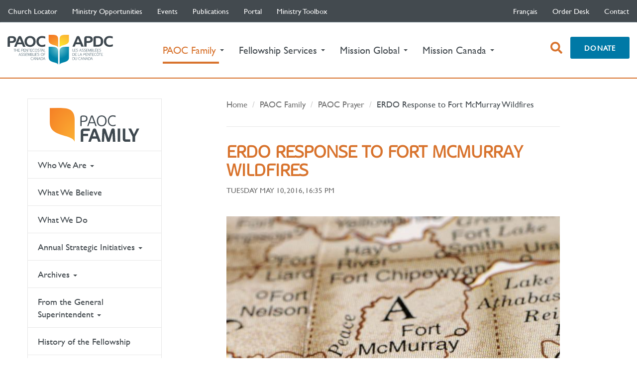

--- FILE ---
content_type: text/html; charset=utf-8
request_url: https://paoc.org/family/prayer/2016/05/10/erdo-response-to-fort-mcmurray-wildfires
body_size: 18918
content:
 <!DOCTYPE html> <html lang="en"> <head> <meta charset="utf-8"> <meta http-equiv="X-UA-Compatible" content="IE=edge"> <meta name="viewport" content="initial-scale=1.0, maximum-scale=5.0, width=device-width"> <meta name="apple-mobile-web-app-capable" content="yes" /> <meta name="apple-mobile-web-app-status-bar-style" content="black" /> <meta name="theme-color" content="rgb(67, 74, 79)"> <link rel="manifest" href="/manifest.json"> <link rel="alternate" type="application/rss+xml" title="International Missions News" href="/feeds/im-news.rss" /> <link rel="alternate" type="application/atom+xml" title="International Missions News" href="/feeds/im-news.atom" /> <link rel="alternate" type="application/rss+xml" title="Mission Canada News" href="/feeds/mc-news.rss" /> <link rel="alternate" type="application/atom+xml" title="Mission Canada News" href="/feeds/mc-news.atom" />  <style>
        .visuallyhidden {
            border: 0;
            clip: rect(0 0 0 0);
            height: 1px;
            margin: -1px;
            overflow: hidden;
            padding: 0;
            position: absolute;
            width: 1px;
        }
        @media (max-width: 992px) {
            header section.search.visible {
                margin-top:5%;
                position:relative;
                z-index:200;
            }
         }
        @media (max-width: 768px) {
            header section.search.visible {
                margin-top: 0%;
                position: relative;
                z-index: 200;
                display:block !important;
                margin-bottom:5px;
                height:68px;
            }
            .big-form .form-group, .search-form .form-group {
                padding-top: 0.5%;
                padding-bottom: 0.5%;
            }

        }
        @media (max-width: 520px) {
            header section.search.visible {
                height: 58px;
            }

            section.search .big-form {
                margin: 8px 0 !important;
            }
        }
        @media (max-width: 520px){
            header section.search.visible {
            height: 50px;
            }
            section.search .big-form {
                margin: 2px 0 !important;
            }
        }

        @media screen and (max-width: 990px) and (min-width: 768px) {
            #ctSearchFormGroup {
            margin-top: 5% !important;
            }
        }
        /*css for skip to main content link*/
        .screenreader-text {
            position: absolute;
            left: -999px;
            width: 1px;
            height: 1px;
            top: auto;
        }

            .screenreader-text:focus {
                color: black;
                display: inline-block;
                height: auto;
                width: auto;
                position: static;
                margin: auto;
            }
            /*css for skip to main content link ends*/
    </style> <script async src="https://www.googletagmanager.com/gtag/js?id=UA-9259380-1"></script> <script>
        window.dataLayer = window.dataLayer || [];
        function g() {

            dataLayer.push(arguments);

        }
        g('js', new Date());
        g('config', 'UA-9259380-1', {
            'cookie_name': 'gc',
            'cookie_domain': 'paoc.org',
            'cookie_expires': 2419200
        });
    </script> <link href="/ResourcePackages/PAOC/assets/dist/css/main.min.css" rel="stylesheet" type="text/css" /><link href="/ResourcePackages/PAOC/assets/dist/css/paoc.min.css" rel="stylesheet" type="text/css" /> <link href="/ResourcePackages/PAOC/assets/dist/css/slick.css" rel="stylesheet" type="text/css" /><link href="/ResourcePackages/PAOC/assets/dist/css/slick-theme.css" rel="stylesheet" type="text/css" /><link href="/ResourcePackages/PAOC/assets/dist/css/fa-svg-with-js.css" rel="stylesheet" type="text/css" /> <script src="https://ajax.googleapis.com/ajax/libs/jquery/3.3.1/jquery.min.js"></script> <link rel="stylesheet" media="screen and (max-width: 992px)" href="/ResourcePackages/PAOC/assets/dist/css/paocm.min.css" /> <title>
	ERDO Response to Fort McMurray Wildfires 
</title><meta name="Generator" content="Sitefinity 15.2.8423.0 DX" /><link rel="canonical" href="https://paoc.org/mission-global/global-view/2016/05/10/erdo-response-to-fort-mcmurray-wildfires" /><link rel="amphtml" href="https://paoc.org/amp/2016/05/10/erdo-response-to-fort-mcmurray-wildfires/M1NTM1Y0bVE4NXRCdkJwYWZGT1o4cEl0YVdzPQ2" /><meta name="viewport" content="width=device-width, initial-scale=1.0" /><script type="text/javascript">
	(function() {var _rdDeviceWidth = (window.innerWidth > 0) ? window.innerWidth : screen.width;var _rdDeviceHeight = (window.innerHeight > 0) ? window.innerHeight : screen.height;var _rdOrientation = (window.width > window.height) ? 'landscape' : 'portrait';})();
</script></head> <body class="paoc en"> <a id='skip-nav' class='screenreader-text' href='#main-content'>
        Skip to Main Content
    </a>  <script>
        (function () {
            var cx = '010719137226886078531:_ya7pgsssqy';
            var gcse = document.createElement('script');
            gcse.type = 'text/javascript';
            gcse.async = true;
            gcse.src = 'https://cse.google.com/cse.js?cx=' + cx;
            var s = document.getElementsByTagName('script')[0];
            s.parentNode.insertBefore(gcse, s);
        })();
    </script> <header> <nav class="navbar subnav hidden-xs hidden-sm"> <div class="container"> <div class="subnav-wrap"> <div> 




<ul class="nav navbar-nav navbar-left">
    

    <li class="">
        <a href="/church-locator" target="_self">Church Locator </a>
    </li>
    <li class="">
        <a href="/opportunities" target="_self">Ministry Opportunities </a>
    </li>
    <li class="">
        <a href="/events" target="_self">Events </a>
    </li>
    <li class="">
        <a href="/publications" target="_self">Publications </a>
    </li>
    <li class="">
        <a href="/portal" target="_self">Portal </a>
    </li>
    <li class="">
        <a href="/ministry-toolbox" target="_self">Ministry Toolbox </a>
    </li>
</ul>








 </div> <div> <ul class="nav navbar-nav"> <li>


	    <a href="" onclick="openLink('fr'); return false;" class="">fran&#231;ais</a>




</li> </ul> 




<ul class="nav navbar-nav">
    

    <li class="">
        <a href="/order-desk" target="_blank">Order Desk </a>
    </li>
    <li class="">
        <a href="/contact" target="_self">Contact </a>
    </li>
</ul>





 
 </div> </div><!-- /.navbar-collapse --> </div><!-- /.container-fluid --> </nav> <div class="container hidden-xs hidden-sm"> <section class="head-flex"> <div> <a href="/" class="logo">The Pentecostal Assemblies of Canada</a> </div> 


<script>
    $(document).ready(function () {
        $(".dropdown").keydown(function (e) {
            if (e.keyCode == 13 || e.keyCode == 9) {
                var className = $(this).attr('data-submenu-id');
                var elementToFocus = $('div.' + className).children().find('a.logo');                
                $(elementToFocus).eq(0).focus();
            }
        });       
    });  
    $(window).on('load', function () {      
        $('ul.sub-nav-wrap').on("keyup", "li", function (e) {
            var currentElement = $(this);
            if (($(this)).is(":last-child")) {
                if (e.keyCode == 9) {      
                    if (currentElement.children("ul.dropdown-menu").length > 0) {
                        $(currentElement).children("ul.dropdown-menu").css('display', 'block');
                        var target = (e.target.closest('li'));
                        var targetParentClassList = target.parentElement.classList;
                        var dropdownClass = false;
                        targetParentClassList.forEach(function (item) {
                            if (item == "dropdown-menu") {
                                dropdownClass = true;
                            }
                        });
                        if ((target.nextElementSibling == null) && (dropdownClass == true))
                        {
                            target.parentElement.style.display = "none";
                            var mainParent = e.target.closest('.main-subnav');
                            $('.main-subnav').removeClass("active");
                            var classList = mainParent.nextElementSibling.classList;
                            var current;
                            classList.forEach(function (item) {
                                if (item != "active" && item != "main-subnav") {
                                    current = item;
                                }
                            });
                            window.setTimeout(function () {
                                $('li.dropdown[data-submenu-id="' + current + '"]').children('a').focus();
                            }, 0); 
                       }
                    }
                    else {
                        if (currentElement.parent().hasClass("dropdown-menu")) {
                            $(currentElement.parent()).css('display', 'none');
                            var current;
                            var parentDiv = (currentElement.parent().closest('.main-subnav'));
                            var classList = (parentDiv.attr("class").split(/\s+/));
                            classList.forEach(function (item) {
                                if (item != "active" && item != "main-subnav") {
                                    current = item;
                                }
                            });
                            window.setTimeout(function () {
                                $('li.dropdown[data-submenu-id="' + current + '"]').next('li:target').focus();
                            }, 0); 

                        }
                        else {
                            var parentDiv = (currentElement.parent().closest('.main-subnav'));
                            parentDiv.removeClass("active");
                            parentDiv.closest('div').next().focus();
                            var nextparent = (parentDiv.closest('div').next());
                            var classList = (nextparent.attr("class").split(/\s+/));
                            var current;
                            classList.forEach(function (item) {
                                if (item != "active" || item != "main-subnav") {
                                    current = item;
                                }
                            });
                            if (current != null && current != undefined) {
                                window.setTimeout(function () {
                                    $('li.dropdown[data-submenu-id="' + current + '"]').children('a').focus();
                                }, 0);
                            }
                        }                                       
                   }
                }
            }
            else {                
                if (e.keyCode == 9) {
                    if (currentElement.children("ul").length > 0) {
                        $('ul.dropdown-menu').css('display', 'none');
                        $(currentElement).children("ul.dropdown-menu").css('display', 'block');
                        $(currentElement).children("ul.dropdown-menu > li").first().focus();
                    }
                    else {
                        $('ul.dropdown-menu').css('display', 'none');
                    }
                }
            }
        });


    });
</script>


<nav>
  <ul class="nav navbar-nav main-nav">
    

  <li class="dropdown active" data-submenu-id='paoc-family'>
    <a href="/family" target="_self">
      <em>PAOC Family     <span class="sr-only">(current)</span>
</em>
      <span class="caret"></span>
    </a>
  </li>
  <li class="dropdown " data-submenu-id='fellowship-services'>
    <a href="/services" target="_self">
      <em>Fellowship Services </em>
      <span class="caret"></span>
    </a>
  </li>
  <li class="dropdown " data-submenu-id='mission-global'>
    <a href="/mission-global" target="_self">
      <em>Mission Global </em>
      <span class="caret"></span>
    </a>
  </li>
  <li class="dropdown " data-submenu-id='mission-canada'>
    <a href="/canada" target="_self">
      <em>Mission Canada </em>
      <span class="caret"></span>
    </a>
  </li>
  </ul>
</nav>





 <nav> <ul class="nav navbar-nav donate-nav"> <li><a href="#" class="open-search" aria-label="open search box"><span class="sr-only">open search box</span><i class="fa fa-search" aria-hidden="true"></i></a></li> <li>

<div class="content-block" >
    <div ><a class="btn btn-donate btn-solid" href="/donate">Donate</a></div>    

</div></li> </ul> </nav> </section> </div> 





<script id="main-dropdown-template" type="text/x-handlebars-template">
  {{#each departments}}
  <div class="main-subnav {{key}}">
    <div class="container">
      <div class="head-flex">
        <div>
          <a href="{{url}}" class="logo">{{title}}</a>
        </div>
        <nav>
          <div class="nav-right">
            <ul class="sub-nav-wrap">
              {{#each items}}
              <li>
                {{#if current}}
                  <a href="{{url}}" target="{{target}}" class="current" {{{rel}}}>
                    {{title}}
                    {{#if items}}
                    <i class="fa fa-chevron-right pull-right" aria-hidden="true"></i>
                    {{/if}}
                  </a>
                {{else}}
                  <a href="{{url}}" target="{{target}}" {{{rel}}}>
                    {{title}}
                    {{#if items}}
                    <i class="fa fa-chevron-right pull-right" aria-hidden="true"></i>
                    {{/if}}
                  </a>
                {{/if}}
                {{#if items}}
                <ul class="dropdown-menu">
                  {{#each items}}
                  <li>
                    {{#if current}}
                      <a href="{{url}}" target="{{target}}" class="current" {{{rel}}}>{{title}}</a>
                    {{else}}
                      <a href="{{url}}" target="{{target}}" {{{rel}}}>{{title}}</a>
                    {{/if}}
                  </li>
                  {{/each}}
                </ul>
                {{/if}}
              </li>
              {{/each}}
            </ul>
          </div>
        </nav>
        <div class="spacer"></div>
      </div>
    </div>
  </div>
  {{/each}}
</script>

<script id="main-mobile-template" type="text/x-handlebars-template">
  
    <nav>
        
        <div class="nav-header">
            
            <a href="#" class="pull-left nav-back">
                <i class="fa fa-chevron-left" aria-hidden="true"></i>
                <span class="sr-only">Previous Navigation</span>
            </a>
            <a href="#" class="pull-right nav-search" id="nav-search">
                <i class="fa fa-search" aria-hidden="true"></i>
                <span class="sr-only">Search</span>
            </a>
            <span>The Pentecostal Assemblies of Canada</span>
        </div>
            <div class="nav-wrap">
                <ul class="nav nav-root" data-title="The Pentecostal Assemblies of Canada">

                    {{#each departments}}
                    {{> mobileItem}}
                    {{/each}}

                    {{#each nav}}
                    {{> mobileItem}}
                    {{/each}}

                </ul>
            </div>
    </nav>

</script>

<script id="main-mobile-partial" type="text/x-handlebars-template">
  {{#if current}}
  <li class="active">
    <a href="{{url}}" target="{{target}}" data-title="{{title}}" {{{rel}}}>
      {{title}}
      {{#if items}}
      <i class="fa fa-chevron-right pull-right" aria-hidden="true"></i>
      {{/if}}
    </a>
    {{#if items}}
    <ul class="nav">
      {{#each items}}
        {{> mobileItem}}
      {{/each}}
    </ul>
    {{/if}}
  </li>
  {{else}}
  <li>
    <a href="{{url}}" target="{{target}}" data-title="{{title}}" {{{rel}}}>
      {{title}}
      {{#if items}}
      <i class="fa fa-chevron-right pull-right" aria-hidden="true"></i>
      {{/if}}
    </a>
    {{#if items}}
    <ul class="nav">
      {{#each items}}
      {{> mobileItem}}
      {{/each}}
    </ul>
    {{/if}}
  </li>
  {{/if}}

</script>

<script type="text/javascript">

  var nav = {"departments":[{"key":"paoc-family","url":"/family","target":"_self","title":"PAOC Family","rel":"","items":[{"key":null,"url":"/family","target":"_self","title":"PAOC Family Home","rel":"","items":null,"locale":false,"current":false},{"key":null,"url":"/family/who-we-are","target":"_self","title":"Who We Are","rel":"","items":[{"key":null,"url":"/family/who-we-are/about","target":"_self","title":"About the PAOC","rel":"","items":null,"locale":false,"current":false},{"key":null,"url":"/family/who-we-are/general-executive","target":"_self","title":"General Executive","rel":"","items":null,"locale":false,"current":false},{"key":null,"url":"/family/who-we-are/district-offices","target":"_self","title":"District Offices","rel":"","items":null,"locale":false,"current":false},{"key":null,"url":"/family/who-we-are/bible-colleges-seminaries","target":"_self","title":"Bible Colleges & Seminaries","rel":"","items":null,"locale":false,"current":false},{"key":null,"url":"/family/who-we-are/associate-organizations","target":"_self","title":"Associate Organizations","rel":"","items":null,"locale":false,"current":false}],"locale":false,"current":false},{"key":null,"url":"/family/what-we-believe","target":"_self","title":"What We Believe","rel":"","items":null,"locale":false,"current":false},{"key":null,"url":"/family/what-we-do","target":"_self","title":"What We Do","rel":"","items":null,"locale":false,"current":false},{"key":null,"url":"/family/annual-initiatives","target":"_self","title":"Annual Strategic Initiatives","rel":"","items":[{"key":null,"url":"/family/annual-initiatives/4-14","target":"_self","title":"4-14 Initiative (April)","rel":"","items":[{"key":null,"url":"/family/annual-initiatives/4-14/resources","target":"_self","title":"Resources","rel":"","items":null,"locale":false,"current":false}],"locale":false,"current":false},{"key":null,"url":"/family/annual-initiatives/pentecost-sunday","target":"_self","title":"Pentecost Sunday (Spring)","rel":"","items":null,"locale":false,"current":false},{"key":null,"url":"/family/annual-initiatives/transforming-canada-together","target":"_self","title":"Transforming Canada Together (July)","rel":"","items":[{"key":null,"url":"/family/annual-initiatives/transforming-canada-together/stories","target":"_self","title":"Stories","rel":"","items":null,"locale":false,"current":false},{"key":null,"url":"/family/annual-initiatives/transforming-canada-together/share","target":"_self","title":"Share","rel":"","items":null,"locale":false,"current":false},{"key":null,"url":"/family/annual-initiatives/transforming-canada-together/pray","target":"_self","title":"Pray","rel":"","items":null,"locale":false,"current":false},{"key":null,"url":"/family/annual-initiatives/transforming-canada-together/sing","target":"_self","title":"Sing","rel":"","items":null,"locale":false,"current":false},{"key":null,"url":"/family/annual-initiatives/transforming-canada-together/envision","target":"_self","title":"Envision","rel":"","items":null,"locale":false,"current":false},{"key":null,"url":"/family/annual-initiatives/transforming-canada-together/act","target":"_self","title":"Act","rel":"","items":[{"key":null,"url":"/family/annual-initiatives/transforming-canada-together/act/impacting-our-nation","target":"_self","title":"Impacting our Nation","rel":"","items":null,"locale":false,"current":false},{"key":null,"url":"/family/annual-initiatives/transforming-canada-together/act/community-outreach-ideas","target":"_self","title":"Community Outreach Ideas","rel":"","items":null,"locale":false,"current":false},{"key":null,"url":"/family/annual-initiatives/transforming-canada-together/act/stories","target":"_self","title":"Stories","rel":"","items":null,"locale":false,"current":false}],"locale":false,"current":false},{"key":null,"url":"/family/annual-initiatives/transforming-canada-together/go","target":"_self","title":"Go","rel":"","items":null,"locale":false,"current":false}],"locale":false,"current":false},{"key":null,"url":"/family/annual-initiatives/erdo-world-hunger","target":"_self","title":"World Hunger, ERDO (Oct)","rel":"","items":null,"locale":false,"current":false},{"key":null,"url":"/family/annual-initiatives/thepersecutedchurch","target":"_blank","title":"The Persecuted Church (Nov)","rel":"rel=\"noopener\"","items":null,"locale":false,"current":false}],"locale":false,"current":false},{"key":null,"url":"/family/archives","target":"_self","title":"Archives","rel":"","items":[{"key":null,"url":"/family/archives/about","target":"_self","title":"About the Archives","rel":"","items":null,"locale":false,"current":false},{"key":null,"url":"/family/archives/news","target":"_self","title":"News","rel":"","items":null,"locale":false,"current":false},{"key":null,"url":"/family/archives/get-involved","target":"_self","title":"Get Involved","rel":"","items":null,"locale":false,"current":false},{"key":null,"url":"/family/archives/from-the-collection","target":"_self","title":"From the Collection","rel":"","items":null,"locale":false,"current":false},{"key":null,"url":"/family/archives/archival-resources","target":"_self","title":"Archival Resources","rel":"","items":null,"locale":false,"current":false},{"key":null,"url":"/family/archives/academic-resources","target":"_self","title":"Academic Resources","rel":"","items":null,"locale":false,"current":false},{"key":null,"url":"/family/archives/photo-id-project","target":"_self","title":"Photo ID Project","rel":"","items":null,"locale":false,"current":false},{"key":null,"url":"/family/archives/contact","target":"_self","title":"Contact","rel":"","items":null,"locale":false,"current":false}],"locale":false,"current":false},{"key":null,"url":"/family/general-superintendent","target":"_self","title":"From the General Superintendent","rel":"","items":[{"key":null,"url":"/family/general-superintendent/news","target":"_self","title":"News","rel":"","items":null,"locale":false,"current":false},{"key":null,"url":"/family/general-superintendent/racial-unity-justice-inclusion","target":"_self","title":"Racial Unity, Justice & Inclusion","rel":"","items":null,"locale":false,"current":false}],"locale":false,"current":false},{"key":null,"url":"/family/history-of-the-fellowship","target":"_self","title":"History of the Fellowship","rel":"","items":null,"locale":false,"current":false},{"key":null,"url":"/family/the-loop","target":"_self","title":"The Loop","rel":"","items":null,"locale":false,"current":false},{"key":null,"url":"/family/prayer","target":"_self","title":"PAOC Prayer","rel":"","items":null,"locale":false,"current":false},{"key":null,"url":"/family/2020","target":"_self","title":"2020 Initiative","rel":"","items":[{"key":null,"url":"/family/2020/spiritual","target":"_self","title":"Spiritual Vitality","rel":"","items":null,"locale":false,"current":false},{"key":null,"url":"/family/2020/theological","target":"_self","title":"Theological Vitality","rel":"","items":null,"locale":false,"current":false},{"key":null,"url":"/family/2020/missional","target":"_self","title":"Missional Vitality","rel":"","items":null,"locale":false,"current":false}],"locale":false,"current":false},{"key":null,"url":"/family/testimony-magazine","target":"_self","title":"testimony Magazine","rel":"","items":null,"locale":false,"current":false},{"key":null,"url":"/family/multiplynetwork","target":"_blank","title":"Multiply Network","rel":"rel=\"noopener\"","items":null,"locale":false,"current":false}],"locale":false,"current":false},{"key":"fellowship-services","url":"/services","target":"_self","title":"Fellowship Services","rel":"","items":[{"key":null,"url":"/services","target":"_self","title":"Fellowship Services Home","rel":"","items":null,"locale":false,"current":false},{"key":null,"url":"/services/desk-of-the-general-secretary-treasurer","target":"_self","title":"Desk of the General Secretary Treasurer","rel":"","items":[{"key":null,"url":"/services/desk-of-the-general-secretary-treasurer/audited-statements","target":"_self","title":"Audited Statements","rel":"","items":null,"locale":false,"current":false},{"key":null,"url":"/services/desk-of-the-general-secretary-treasurer/constitutions","target":"_self","title":"Constitutions","rel":"","items":null,"locale":false,"current":false},{"key":null,"url":"/services/desk-of-the-general-secretary-treasurer/fellowship-statistics","target":"_self","title":"Fellowship Statistics","rel":"","items":null,"locale":false,"current":false},{"key":null,"url":"/services/desk-of-the-general-secretary-treasurer/ministers-assistance-fund","target":"_self","title":"Minister's Assistance Fund","rel":"","items":null,"locale":false,"current":false},{"key":null,"url":"/services/desk-of-the-general-secretary-treasurer/paoc-foundation","target":"_self","title":"PAOC Foundation","rel":"","items":null,"locale":false,"current":false},{"key":null,"url":"/services/desk-of-the-general-secretary-treasurer/position-papers-and-statements","target":"_self","title":"Position Papers and Statements","rel":"","items":null,"locale":false,"current":false}],"locale":false,"current":false},{"key":null,"url":"/services/church-toolbox","target":"_self","title":"Ministry Toolbox","rel":"","items":null,"locale":false,"current":false},{"key":null,"url":"/services/credential-resources","target":"_self","title":"Credential Resources","rel":"","items":[{"key":null,"url":"/services/credential-resources/bible-colleges-seminaries","target":"_self","title":"Bible Colleges & Seminaries","rel":"","items":null,"locale":false,"current":false},{"key":null,"url":"/services/credential-resources/credential-holder-care","target":"_self","title":"Credential Holder Care","rel":"","items":null,"locale":false,"current":false},{"key":null,"url":"/services/credential-resources/applications","target":"_self","title":"Credential Information","rel":"","items":null,"locale":false,"current":false},{"key":null,"url":"/services/credential-resources/credential-renewal","target":"_self","title":"Credential Renewal","rel":"","items":null,"locale":false,"current":false},{"key":null,"url":"/services/credential-resources/district-offices","target":"_self","title":"District Offices","rel":"","items":null,"locale":false,"current":false},{"key":null,"url":"/services/credential-resources/code-of-ethics","target":"_self","title":"Ministerial Code of Ethics","rel":"","items":null,"locale":false,"current":false}],"locale":false,"current":false},{"key":null,"url":"/services/pension","target":"_self","title":"Pensions","rel":"","items":[{"key":null,"url":"/services/pension/about","target":"_self","title":"About","rel":"","items":null,"locale":false,"current":false},{"key":null,"url":"/services/pension/defined-benefit","target":"_self","title":"Defined Benefit (DB) Pension","rel":"","items":[{"key":null,"url":"/services/pension/defined-benefit/benefit-payments","target":"_self","title":"Benefit Payments","rel":"","items":null,"locale":false,"current":false},{"key":null,"url":"/services/pension/defined-benefit/contributions","target":"_self","title":"Contributions","rel":"","items":null,"locale":false,"current":false},{"key":null,"url":"/services/pension/defined-benefit/db-employer-info-package","target":"_self","title":"Employer Info Package","rel":"","items":null,"locale":false,"current":false},{"key":null,"url":"/services/pension/defined-benefit/enrolment","target":"_self","title":"Enrolment","rel":"","items":null,"locale":false,"current":false},{"key":null,"url":"/services/pension/defined-benefit/exiting-the-fund","target":"_self","title":"Exiting the Fund","rel":"","items":null,"locale":false,"current":false},{"key":null,"url":"/services/pension/defined-benefit/faq","target":"_self","title":"FAQ","rel":"","items":null,"locale":false,"current":false},{"key":null,"url":"/services/pension/defined-benefit/docs","target":"_self","title":"Forms & Documents","rel":"","items":null,"locale":false,"current":false},{"key":null,"url":"/services/pension/defined-benefit/fund-basics","target":"_self","title":"Fund Basics","rel":"","items":null,"locale":false,"current":false},{"key":null,"url":"/services/pension/defined-benefit/db-pension-brochure","target":"_self","title":"Pension Brochure","rel":"","items":null,"locale":false,"current":false},{"key":null,"url":"/services/pension/defined-benefit/portal","target":"_self","title":"Pension Portal","rel":"","items":null,"locale":false,"current":false}],"locale":false,"current":false},{"key":null,"url":"/services/pension/faq---db-dc","target":"_self","title":"General DB FAQ","rel":"","items":null,"locale":false,"current":false},{"key":null,"url":"/services/pension/pension-registration","target":"_self","title":"Portal Registration","rel":"","items":[{"key":null,"url":"/services/pension/pension-registration/pension-member-registration","target":"_self","title":"Pension Member Registration","rel":"","items":null,"locale":false,"current":false},{"key":null,"url":"/services/pension/pension-registration/pension-employer-registration","target":"_self","title":"Pension Employer Registration","rel":"","items":null,"locale":false,"current":false}],"locale":false,"current":false},{"key":null,"url":"/services/pension/group-rrsp-program","target":"_blank","title":"Group RRSP Program","rel":"rel=\"noopener\"","items":null,"locale":false,"current":false},{"key":null,"url":"/services/pension/contact","target":"_self","title":"Contact","rel":"","items":null,"locale":false,"current":false}],"locale":false,"current":false},{"key":null,"url":"/services/PFSG","target":"_self","title":"Pentecostal Financial Services Group (PFSG)","rel":"","items":null,"locale":false,"current":false},{"key":null,"url":"/services/stewardship","target":"_self","title":"Stewardship Services","rel":"","items":[{"key":null,"url":"/services/stewardship/about","target":"_self","title":"About Stewardship Services","rel":"","items":null,"locale":false,"current":false},{"key":null,"url":"/services/stewardship/annuities","target":"_self","title":"Annuities","rel":"","items":null,"locale":false,"current":false},{"key":null,"url":"/services/stewardship/legacy-gifts","target":"_self","title":"Legacy Gifts","rel":"","items":null,"locale":false,"current":false},{"key":null,"url":"/services/stewardship/securities","target":"_self","title":"Securities","rel":"","items":null,"locale":false,"current":false}],"locale":false,"current":false},{"key":null,"url":"/services/portal","target":"_self","title":"Portal","rel":"","items":null,"locale":false,"current":false}],"locale":false,"current":false},{"key":"mission-global","url":"/mission-global","target":"_self","title":"Mission Global","rel":"","items":[{"key":null,"url":"/mission-global","target":"_self","title":"Mission Global Home","rel":"","items":null,"locale":false,"current":false},{"key":null,"url":"/mission-global/global-workers","target":"_self","title":"Global Workers","rel":"","items":null,"locale":false,"current":false},{"key":null,"url":"/mission-global/global-volunteers","target":"_self","title":"Global Volunteers","rel":"","items":null,"locale":false,"current":false},{"key":null,"url":"/mission-global/projects","target":"_self","title":"Global Projects","rel":"","items":null,"locale":false,"current":false},{"key":null,"url":"/mission-global/opportunities","target":"_self","title":"Global Opportunities","rel":"","items":null,"locale":false,"current":false}],"locale":false,"current":false},{"key":"mission-canada","url":"/canada","target":"_self","title":"Mission Canada","rel":"","items":[{"key":null,"url":"/canada","target":"_self","title":"Mission Canada Home","rel":"","items":null,"locale":false,"current":false},{"key":null,"url":"/canada/news","target":"_self","title":"Canada View","rel":"","items":null,"locale":false,"current":false},{"key":null,"url":"/canada/workers","target":"_self","title":"Workers & Projects","rel":"","items":null,"locale":false,"current":false},{"key":null,"url":"/canada/missional-opportunities","target":"_self","title":"Mission Opportunities","rel":"","items":[{"key":null,"url":"/canada/missional-opportunities/all-opportunities","target":"_self","title":"All Opportunities","rel":"","items":null,"locale":false,"current":false},{"key":null,"url":"/canada/missional-opportunities/next-gen-campus","target":"_self","title":"Next Gen: SERVE Campus","rel":"","items":[{"key":null,"url":"/canada/missional-opportunities/next-gen-campus/serve-campus-worker-ufv","target":"_self","title":"SERVE Campus Worker UFV","rel":"","items":null,"locale":false,"current":false},{"key":null,"url":"/canada/missional-opportunities/next-gen-campus/serve-campus-worker-brandon-u","target":"_self","title":"SERVE Campus Worker Brandon U","rel":"","items":null,"locale":false,"current":false},{"key":null,"url":"/canada/missional-opportunities/next-gen-campus/serve-campus-worker-sfu-surrey","target":"_self","title":"SERVE Campus Worker SFU Surrey","rel":"","items":null,"locale":false,"current":false},{"key":null,"url":"/canada/missional-opportunities/next-gen-campus/serve-campus-worker-mcgill","target":"_self","title":"SERVE Campus Worker McGill","rel":"","items":null,"locale":false,"current":false},{"key":null,"url":"/canada/missional-opportunities/next-gen-campus/serve-campus-worker-uottawa","target":"_self","title":"SERVE Campus Worker University of Ottawa","rel":"","items":null,"locale":false,"current":false},{"key":null,"url":"/canada/missional-opportunities/next-gen-campus/serve-campus-worker-red-river-college","target":"_self","title":"SERVE Campus Worker Red River College","rel":"","items":null,"locale":false,"current":false}],"locale":false,"current":false},{"key":null,"url":"/canada/missional-opportunities/indigenous-canadians","target":"_self","title":"Indigenous Peoples","rel":"","items":[{"key":null,"url":"/canada/missional-opportunities/indigenous-canadians/regional-coordinator","target":"_self","title":"Regional Coordinator","rel":"","items":null,"locale":false,"current":false}],"locale":false,"current":false},{"key":null,"url":"/canada/missional-opportunities/cultural-ministries","target":"_self","title":"Cultural Ministries","rel":"","items":[{"key":null,"url":"/canada/missional-opportunities/cultural-ministries/nnn-cross-cultural-workers","target":"_self","title":"NNN Cross Cultural Workers","rel":"","items":null,"locale":false,"current":false},{"key":null,"url":"/canada/missional-opportunities/cultural-ministries/nnn-cross-cultural-evangelist-ottawa-gatineau","target":"_self","title":"NNN Cross-Cultural Evangelist Ottawa/Gatineau","rel":"","items":null,"locale":false,"current":false},{"key":null,"url":"/canada/missional-opportunities/cultural-ministries/nnn-cross-cultural-evangelist-laval-montreal","target":"_self","title":"NNN Cross-Cultural Evangelist Laval/Montreal","rel":"","items":null,"locale":false,"current":false},{"key":null,"url":"/canada/missional-opportunities/cultural-ministries/nnn-cross-cultural-evangelist-metro-vancouver","target":"_self","title":"NNN Cross-Cultural Evangelist Metro Vancouver","rel":"","items":null,"locale":false,"current":false},{"key":null,"url":"/canada/missional-opportunities/cultural-ministries/nnn-cross-cultural-evangelist-toronto","target":"_self","title":"NNN Cross-Cultural Evangelist Toronto","rel":"","items":null,"locale":false,"current":false},{"key":null,"url":"/canada/missional-opportunities/cultural-ministries/nnn-cross-cultural-evangelist-calgary","target":"_self","title":"NNN Cross-Cultural Evangelist Calgary","rel":"","items":null,"locale":false,"current":false}],"locale":false,"current":false},{"key":null,"url":"/canada/missional-opportunities/quebec-and-francophone-canada","target":"_self","title":"Québec and Francophone Canada","rel":"","items":[{"key":null,"url":"/canada/missional-opportunities/quebec-and-francophone-canada/québec-short-term-missions-trip","target":"_self","title":"Québec Short Term Missions Trip","rel":"","items":null,"locale":false,"current":false}],"locale":false,"current":false},{"key":null,"url":"/canada/missional-opportunities/engage-today","target":"_self","title":"Engage Today","rel":"","items":null,"locale":false,"current":false}],"locale":false,"current":false},{"key":null,"url":"/canada/priorities","target":"_self","title":"Priorities","rel":"","items":null,"locale":false,"current":false},{"key":null,"url":"/canada/initiatives","target":"_self","title":"National Initiatives","rel":"","items":[{"key":null,"url":"/canada/initiatives/4-14-initiative","target":"_self","title":"4-14 Initiative","rel":"","items":null,"locale":false,"current":false},{"key":null,"url":"/canada/initiatives/nnnetwork","target":"_self","title":"NNNetwork","rel":"","items":null,"locale":false,"current":false},{"key":null,"url":"/canada/initiatives/red-frogs-support-network-canada","target":"_self","title":"Red Frogs Support Network Canada","rel":"","items":null,"locale":false,"current":false},{"key":null,"url":"/canada/initiatives/transforming-canada-together","target":"_self","title":"Transforming Canada Together","rel":"","items":null,"locale":false,"current":false}],"locale":false,"current":false},{"key":null,"url":"/canada/about","target":"_self","title":"About Mission Canada","rel":"","items":[{"key":null,"url":"/canada/about/about-us","target":"_self","title":"About Us","rel":"","items":null,"locale":false,"current":false},{"key":null,"url":"/canada/about/staff","target":"_self","title":"Staff","rel":"","items":null,"locale":false,"current":false}],"locale":false,"current":false},{"key":null,"url":"/canada/worker-videos","target":"_self","title":"Videos","rel":"","items":null,"locale":false,"current":false}],"locale":false,"current":false}],"nav":[{"key":"church-locator","url":"/church-locator","target":"_self","title":"Church Locator","rel":"","items":null,"locale":false,"current":false},{"key":"ministry-opportunities","url":"/opportunities","target":"_self","title":"Ministry Opportunities","rel":"","items":[{"key":null,"url":"/opportunities","target":"_self","title":"Ministry Opportunities Home","rel":"","items":null,"locale":false,"current":false},{"key":null,"url":"/opportunities/new","target":"_self","title":"New Ministry Opportunity","rel":"","items":null,"locale":false,"current":false}],"locale":false,"current":false},{"key":"events","url":"/events","target":"_self","title":"Events","rel":"","items":[{"key":null,"url":"/events","target":"_self","title":"Events Home","rel":"","items":null,"locale":false,"current":false},{"key":null,"url":"/events/general-conference-2024","target":"_self","title":"General Conference 2024","rel":"","items":[{"key":null,"url":"/events/general-conference-2024/welcome","target":"_self","title":"Welcome","rel":"","items":null,"locale":false,"current":false},{"key":null,"url":"/events/general-conference-2024/conference-sponsors-exhibitors","target":"_self","title":"Conference Sponsors & Exhibitors","rel":"","items":null,"locale":false,"current":false},{"key":null,"url":"/events/general-conference-2024/schedule","target":"_self","title":"Schedule","rel":"","items":null,"locale":false,"current":false},{"key":null,"url":"/events/general-conference-2024/strategic-hubs","target":"_self","title":"Strategic Hubs","rel":"","items":[{"key":null,"url":"/events/general-conference-2024/strategic-hubs/all","target":"_self","title":"All","rel":"","items":null,"locale":false,"current":false},{"key":null,"url":"/events/general-conference-2024/strategic-hubs/next-gen-discipleship-mentoring","target":"_self","title":"Next Gen Discipleship & Mentoring","rel":"","items":null,"locale":false,"current":false},{"key":null,"url":"/events/general-conference-2024/strategic-hubs/leading-the-church-in-a-global-context","target":"_self","title":"Leading The Church In A Global Context","rel":"","items":null,"locale":false,"current":false},{"key":null,"url":"/events/general-conference-2024/strategic-hubs/building-a-prayer-movement","target":"_self","title":"Building a Prayer Movement","rel":"","items":null,"locale":false,"current":false},{"key":null,"url":"/events/general-conference-2024/strategic-hubs/renewing--everyone--evangelism","target":"_self","title":"Renewing \"EveryOne\" Evangelism","rel":"","items":null,"locale":false,"current":false},{"key":null,"url":"/events/general-conference-2024/strategic-hubs/call-to-canadian-gaps","target":"_self","title":"Call to Canadian Gaps","rel":"","items":null,"locale":false,"current":false},{"key":null,"url":"/events/general-conference-2024/strategic-hubs/vital-churches-multiply","target":"_self","title":"Vital Churches Multiply","rel":"","items":null,"locale":false,"current":false}],"locale":false,"current":false},{"key":null,"url":"/events/general-conference-2024/plenary-speakers","target":"_self","title":"Plenary Speakers","rel":"","items":null,"locale":false,"current":false},{"key":null,"url":"/events/general-conference-2024/recorded-sessions","target":"_self","title":"Recorded Sessions","rel":"","items":null,"locale":false,"current":false},{"key":null,"url":"/events/general-conference-2024/minutes","target":"_self","title":"Minutes","rel":"","items":null,"locale":false,"current":false}],"locale":false,"current":false},{"key":null,"url":"/events/the-pension-fund-meeting-2022","target":"_self","title":"Pension Fund Meeting 2022","rel":"","items":[{"key":null,"url":"/events/the-pension-fund-meeting-2022/welcome","target":"_self","title":"Welcome","rel":"","items":null,"locale":false,"current":false},{"key":null,"url":"/events/the-pension-fund-meeting-2022/registration","target":"_self","title":"Registration","rel":"","items":null,"locale":false,"current":false}],"locale":false,"current":false},{"key":null,"url":"/events/general-conference-2022","target":"_self","title":"General Conference 2022","rel":"","items":[{"key":null,"url":"/events/general-conference-2022/welcome","target":"_self","title":"Welcome","rel":"","items":null,"locale":false,"current":false},{"key":null,"url":"/events/general-conference-2022/minutes","target":"_self","title":"Minutes","rel":"","items":null,"locale":false,"current":false},{"key":null,"url":"/events/general-conference-2022/speaker-profiles","target":"_self","title":"Speaker Profiles","rel":"","items":null,"locale":false,"current":false},{"key":null,"url":"/events/general-conference-2022/schedule-april-21-2022","target":"_self","title":"Schedule - April 21, 2022","rel":"","items":null,"locale":false,"current":false},{"key":null,"url":"/events/general-conference-2022/schedule-may-16-18-2022","target":"_self","title":"Schedule - May 16-18, 2022","rel":"","items":null,"locale":false,"current":false},{"key":null,"url":"/events/general-conference-2022/conference-sponsors-exhibitors","target":"_self","title":"Conference Sponsors / Exhibitors ","rel":"","items":null,"locale":false,"current":false},{"key":null,"url":"/events/general-conference-2022/conference-offering","target":"_self","title":"Conference Offering","rel":"","items":null,"locale":false,"current":false},{"key":null,"url":"/events/general-conference-2022/view-conference-online","target":"_self","title":"View Conference Sessions Online","rel":"","items":null,"locale":false,"current":false}],"locale":false,"current":false},{"key":null,"url":"/events/general-conference-2020","target":"_self","title":"General Conference 2020","rel":"","items":[{"key":null,"url":"/events/general-conference-2020/welcome","target":"_self","title":"Welcome","rel":"","items":null,"locale":false,"current":false},{"key":null,"url":"/events/general-conference-2020/conference-sponsors","target":"_self","title":"Conference Sponsors","rel":"","items":null,"locale":false,"current":false},{"key":null,"url":"/events/general-conference-2020/conference-offering","target":"_self","title":"Conference Offering","rel":"","items":null,"locale":false,"current":false},{"key":null,"url":"/events/general-conference-2020/view-entire-conference-or-segments","target":"_self","title":"View Entire Conference Or Segments","rel":"","items":null,"locale":false,"current":false},{"key":null,"url":"/events/general-conference-2020/strategic-vision-committee","target":"_self","title":"Strategic Vision Committee","rel":"","items":null,"locale":false,"current":false},{"key":null,"url":"/events/general-conference-2020/minutes","target":"_self","title":"Minutes","rel":"","items":null,"locale":false,"current":false}],"locale":false,"current":false},{"key":null,"url":"/events/general-conference-2018","target":"_self","title":"General Conference 2018","rel":"","items":[{"key":null,"url":"/events/general-conference-2018/recorded-sessions","target":"_self","title":"Recorded Sessions","rel":"","items":null,"locale":false,"current":false},{"key":null,"url":"/events/general-conference-2018/welcome","target":"_self","title":"Welcome","rel":"","items":null,"locale":false,"current":false},{"key":null,"url":"/events/general-conference-2018/minutes","target":"_self","title":"Minutes","rel":"","items":null,"locale":false,"current":false},{"key":null,"url":"/events/general-conference-2018/schedule","target":"_self","title":"Schedule","rel":"","items":null,"locale":false,"current":false},{"key":null,"url":"/events/general-conference-2018/proposed-resolutions","target":"_self","title":"Proposed Resolutions","rel":"","items":null,"locale":false,"current":false},{"key":null,"url":"/events/general-conference-2018/corporate-sponsors","target":"_self","title":"Corporate Sponsors","rel":"","items":null,"locale":false,"current":false},{"key":null,"url":"/events/general-conference-2018/venue","target":"_self","title":"Venue","rel":"","items":null,"locale":false,"current":false},{"key":null,"url":"/events/general-conference-2018/guest-profiles","target":"_self","title":"Guest Profiles","rel":"","items":null,"locale":false,"current":false}],"locale":false,"current":false},{"key":null,"url":"/events/general-conference-2016","target":"_self","title":"General Conference 2016","rel":"","items":[{"key":null,"url":"/events/general-conference-2016/welcome","target":"_self","title":"Welcome","rel":"","items":null,"locale":false,"current":false},{"key":null,"url":"/events/general-conference-2016/business-reports","target":"_self","title":"Business Reports","rel":"","items":null,"locale":false,"current":false},{"key":null,"url":"/events/general-conference-2016/minutes","target":"_self","title":"Minutes","rel":"","items":null,"locale":false,"current":false},{"key":null,"url":"/events/general-conference-2016/guest-profiles","target":"_self","title":"Plenary Speaker Profiles","rel":"","items":null,"locale":false,"current":false},{"key":null,"url":"/events/general-conference-2016/schedule","target":"_self","title":"Schedule","rel":"","items":null,"locale":false,"current":false},{"key":null,"url":"/events/general-conference-2016/sponsors","target":"_self","title":"Corporate Sponsors","rel":"","items":null,"locale":false,"current":false},{"key":null,"url":"/events/general-conference-2016/proposed-resolutions","target":"_self","title":"Proposed Resolutions","rel":"","items":null,"locale":false,"current":false},{"key":null,"url":"/events/general-conference-2016/recorded-sessions","target":"_self","title":"Recorded Sessions","rel":"","items":null,"locale":false,"current":false}],"locale":false,"current":false},{"key":null,"url":"/events/general-conference-2014","target":"_self","title":"General Conference 2014","rel":"","items":[{"key":null,"url":"/events/general-conference-2014/welcome","target":"_self","title":"Welcome","rel":"","items":null,"locale":false,"current":false},{"key":null,"url":"/events/general-conference-2014/business-reports","target":"_self","title":"Business Reports","rel":"","items":null,"locale":false,"current":false},{"key":null,"url":"/events/general-conference-2014/guest-profiles","target":"_self","title":"Guest Profiles","rel":"","items":null,"locale":false,"current":false},{"key":null,"url":"/events/general-conference-2014/agenda","target":"_self","title":"Agenda","rel":"","items":null,"locale":false,"current":false},{"key":null,"url":"/events/general-conference-2014/proposed-resolutions","target":"_self","title":"Proposed Resolutions","rel":"","items":null,"locale":false,"current":false},{"key":null,"url":"/events/general-conference-2014/special-events","target":"_self","title":"Special Events","rel":"","items":null,"locale":false,"current":false},{"key":null,"url":"/events/general-conference-2014/recorded-sessions","target":"_self","title":"Recorded Sessions","rel":"","items":null,"locale":false,"current":false},{"key":null,"url":"/events/general-conference-2014/minutes","target":"_self","title":"Minutes","rel":"","items":null,"locale":false,"current":false},{"key":null,"url":"/events/general-conference-2014/annual-general-meeting-2017","target":"_self","title":"Annual General Meeting 2017","rel":"","items":null,"locale":false,"current":false}],"locale":false,"current":false},{"key":null,"url":"/events/annual-general-meeting-2015","target":"_self","title":"Annual General Meeting 2015","rel":"","items":[{"key":null,"url":"/events/annual-general-meeting-2015/about","target":"_self","title":"About","rel":"","items":null,"locale":false,"current":false},{"key":null,"url":"/events/annual-general-meeting-2015/minutes","target":"_self","title":"Minutes","rel":"","items":null,"locale":false,"current":false},{"key":null,"url":"/events/annual-general-meeting-2015/videos","target":"_self","title":"Videos","rel":"","items":null,"locale":false,"current":false}],"locale":false,"current":false},{"key":null,"url":"/events/annual-general-meeting-2019","target":"_self","title":"Annual General Meeting 2019","rel":"","items":null,"locale":false,"current":false},{"key":null,"url":"/events/25th-pentecostal-world-conference","target":"_self","title":"25th Pentecostal World Conference","rel":"","items":null,"locale":false,"current":false},{"key":null,"url":"/events/pension-fund-meeting","target":"_self","title":"Pension Fund Meeting","rel":"","items":[{"key":null,"url":"/events/pension-fund-meeting/welcome","target":"_self","title":"Welcome","rel":"","items":null,"locale":false,"current":false},{"key":null,"url":"/events/pension-fund-meeting/registration","target":"_self","title":"Registration","rel":"","items":null,"locale":false,"current":false},{"key":null,"url":"/events/pension-fund-meeting/recorded-meetings","target":"_self","title":"View Recorded Meeting","rel":"","items":null,"locale":false,"current":false}],"locale":false,"current":false},{"key":null,"url":"/events/national-prayer-gathering-2021-public","target":"_self","title":"National Prayer Gathering 2021 Public","rel":"","items":null,"locale":false,"current":false},{"key":null,"url":"/events/annual-general-meeting-2021","target":"_self","title":"Annual General Meeting 2021","rel":"","items":null,"locale":false,"current":false},{"key":null,"url":"/events/prelude-to-pentecost","target":"_self","title":"Prelude to Pentecost","rel":"","items":null,"locale":false,"current":false},{"key":null,"url":"/events/indigenous-prayer-gathering","target":"_self","title":"Indigenous Prayer Gathering","rel":"","items":null,"locale":false,"current":false},{"key":null,"url":"/events/annual-general-meeting-2023","target":"_self","title":"Annual General Meeting 2023","rel":"","items":null,"locale":false,"current":false},{"key":null,"url":"/events/2023-campus-summit","target":"_self","title":"2023 Campus Summit","rel":"","items":null,"locale":false,"current":false},{"key":null,"url":"/events/pension-fund-meeting-2024","target":"_self","title":"Pension Fund Meeting 2024","rel":"","items":[{"key":null,"url":"/events/pension-fund-meeting-2024/welcome","target":"_self","title":"Welcome","rel":"","items":null,"locale":false,"current":false}],"locale":false,"current":false},{"key":null,"url":"/events/annual-general-meeting-2025","target":"_self","title":"Annual General Meeting 2025","rel":"","items":null,"locale":false,"current":false},{"key":null,"url":"/events/2025-campus-summit","target":"_self","title":"2025 Campus Summit","rel":"","items":null,"locale":false,"current":false},{"key":null,"url":"/events/general-conference-2026","target":"_self","title":"General Conference 2026","rel":"","items":[{"key":null,"url":"/events/general-conference-2026/welcome","target":"_self","title":"Welcome","rel":"","items":null,"locale":false,"current":false},{"key":null,"url":"/events/general-conference-2026/monday-evening-welcome-event","target":"_self","title":"Monday Evening Welcome Event","rel":"","items":null,"locale":false,"current":false},{"key":null,"url":"/events/general-conference-2026/venue-and-halifax-info","target":"_self","title":"Venue and Halifax Info","rel":"","items":null,"locale":false,"current":false},{"key":null,"url":"/events/general-conference-2026/schedule---special-meeting-april-15--2026","target":"_self","title":"Schedule - Special Meeting April 15, 2026","rel":"","items":null,"locale":false,"current":false},{"key":null,"url":"/events/general-conference-2026/schedule","target":"_self","title":"Schedule - May 4-6, 2026","rel":"","items":null,"locale":false,"current":false},{"key":null,"url":"/events/general-conference-2026/breakouts","target":"_self","title":"Break-outs","rel":"","items":null,"locale":false,"current":false},{"key":null,"url":"/events/general-conference-2026/map","target":"_self","title":"Map","rel":"","items":null,"locale":false,"current":false},{"key":null,"url":"/events/general-conference-2026/hotel-information","target":"_self","title":"Hotel Information","rel":"","items":null,"locale":false,"current":false},{"key":null,"url":"/events/general-conference-2026/sponsorship-exhibitor-info","target":"_self","title":"Sponsorship / Exhibitor Info","rel":"","items":null,"locale":false,"current":false},{"key":null,"url":"/events/general-conference-2026/registration","target":"_self","title":"Registration","rel":"","items":null,"locale":false,"current":false}],"locale":false,"current":false},{"key":null,"url":"/events/paoc-national-prayer-gathering-2025","target":"_self","title":"PAOC National Prayer Gathering 2025","rel":"","items":null,"locale":false,"current":false}],"locale":false,"current":false},{"key":"publications","url":"/publications","target":"_self","title":"Publications","rel":"","items":null,"locale":false,"current":false},{"key":"portal","url":"/portal","target":"_self","title":"Portal","rel":"","items":null,"locale":false,"current":false},{"key":"ministry-toolbox","url":"/ministry-toolbox","target":"_self","title":"Ministry Toolbox","rel":"","items":[{"key":null,"url":"/ministry-toolbox","target":"_self","title":"Ministry Toolbox Home","rel":"","items":null,"locale":false,"current":false},{"key":null,"url":"/ministry-toolbox/discipleship","target":"_self","title":"Discipleship","rel":"","items":[{"key":null,"url":"/ministry-toolbox/discipleship/radiant-life-cirriculum","target":"_self","title":"Radiant Life Curriculum","rel":"","items":null,"locale":false,"current":false},{"key":null,"url":"/ministry-toolbox/discipleship/bible-engagement-project","target":"_self","title":"Bible Engagement Project","rel":"","items":null,"locale":false,"current":false}],"locale":false,"current":false},{"key":null,"url":"/ministry-toolbox/leadership","target":"_self","title":"Leadership","rel":"","items":[{"key":null,"url":"/ministry-toolbox/leadership/biblical-sexuality-6","target":"_self","title":"Biblical Sexuality 6.4","rel":"","items":[{"key":null,"url":"/ministry-toolbox/leadership/biblical-sexuality-6/biblical-sexuality","target":"_self","title":"Article 6.4","rel":"","items":null,"locale":false,"current":false},{"key":null,"url":"/ministry-toolbox/leadership/biblical-sexuality-6/action-steps","target":"_self","title":"Action Steps","rel":"","items":null,"locale":false,"current":false},{"key":null,"url":"/ministry-toolbox/leadership/biblical-sexuality-6/governance-personnel","target":"_self","title":"Governance: Personnel","rel":"","items":null,"locale":false,"current":false},{"key":null,"url":"/ministry-toolbox/leadership/biblical-sexuality-6/governance--managing-policies","target":"_self","title":"Governance: Managing Policies","rel":"","items":null,"locale":false,"current":false},{"key":null,"url":"/ministry-toolbox/leadership/biblical-sexuality-6/teaching-supports","target":"_self","title":"Teaching Supports","rel":"","items":null,"locale":false,"current":false},{"key":null,"url":"/ministry-toolbox/leadership/biblical-sexuality-6/preaching-supports","target":"_self","title":"Preaching Supports","rel":"","items":null,"locale":false,"current":false}],"locale":false,"current":false},{"key":null,"url":"/ministry-toolbox/leadership/better-together","target":"_self","title":"Better Together","rel":"","items":null,"locale":false,"current":false},{"key":null,"url":"/ministry-toolbox/leadership/pastor-board-resources","target":"_self","title":"Pastoral Resources","rel":"","items":null,"locale":false,"current":false},{"key":null,"url":"/ministry-toolbox/leadership/rightful-use-of-authority","target":"_self","title":"Rightful Use of Authority","rel":"","items":null,"locale":false,"current":false},{"key":null,"url":"/ministry-toolbox/leadership/retirement-resources","target":"_self","title":"Retirement Resources","rel":"","items":null,"locale":false,"current":false},{"key":null,"url":"/ministry-toolbox/leadership/abuse-prevention","target":"_self","title":"Abuse Prevention","rel":"","items":null,"locale":false,"current":false},{"key":null,"url":"/ministry-toolbox/leadership/logos-rebranding","target":"_self","title":"Logos & Rebranding","rel":"","items":[{"key":null,"url":"/ministry-toolbox/leadership/logos-rebranding/usage-guidelines","target":"_self","title":"Usage Guidelines","rel":"","items":null,"locale":false,"current":false},{"key":null,"url":"/ministry-toolbox/leadership/logos-rebranding/everyday-faith-logos","target":"_self","title":"Everyday Faith Logos","rel":"","items":null,"locale":false,"current":false},{"key":null,"url":"/ministry-toolbox/leadership/logos-rebranding/mission-canada-logos","target":"_self","title":"Mission Canada Logos","rel":"","items":null,"locale":false,"current":false},{"key":null,"url":"/ministry-toolbox/leadership/logos-rebranding/paoc-logos","target":"_self","title":"PAOC Logos","rel":"","items":null,"locale":false,"current":false},{"key":null,"url":"/ministry-toolbox/leadership/logos-rebranding/mission-global-logos","target":"_self","title":"Mission Global Logos","rel":"","items":null,"locale":false,"current":false}],"locale":false,"current":false}],"locale":false,"current":false},{"key":null,"url":"/ministry-toolbox/affinity-partners","target":"_self","title":"Affinity Partners","rel":"","items":[{"key":null,"url":"/ministry-toolbox/affinity-partners/paoc-purchasing-hub-powered-by-rtps","target":"_self","title":"PAOC Purchasing Hub powered by RTPS","rel":"","items":null,"locale":false,"current":false},{"key":null,"url":"/ministry-toolbox/affinity-partners/technology","target":"_self","title":"Technology, Giving & Church Management Systems","rel":"","items":null,"locale":false,"current":false},{"key":null,"url":"/ministry-toolbox/affinity-partners/insurance","target":"_self","title":"Insurance","rel":"","items":null,"locale":false,"current":false},{"key":null,"url":"/ministry-toolbox/affinity-partners/office-supplies-print","target":"_self","title":"Office Supplies & Print","rel":"","items":null,"locale":false,"current":false},{"key":null,"url":"/ministry-toolbox/affinity-partners/ministry-resources","target":"_self","title":"Ministry Resources","rel":"","items":null,"locale":false,"current":false},{"key":null,"url":"/ministry-toolbox/affinity-partners/background-verifications","target":"_self","title":"Background Verifications","rel":"","items":null,"locale":false,"current":false},{"key":null,"url":"/ministry-toolbox/affinity-partners/eye-glasses","target":"_self","title":"Eye Glasses","rel":"","items":null,"locale":false,"current":false}],"locale":false,"current":false},{"key":null,"url":"/ministry-toolbox/financial","target":"_self","title":"Financial","rel":"","items":[{"key":null,"url":"/ministry-toolbox/financial/loans-mortgages","target":"_self","title":"Loans & Mortgages","rel":"","items":null,"locale":false,"current":false},{"key":null,"url":"/ministry-toolbox/financial/missions-giving","target":"_self","title":"Missions & Giving","rel":"","items":null,"locale":false,"current":false},{"key":null,"url":"/ministry-toolbox/financial/par","target":"_self","title":"Pre-Authorized Remittance","rel":"","items":null,"locale":false,"current":false},{"key":null,"url":"/ministry-toolbox/financial/church-administration","target":"_self","title":"Church Finance","rel":"","items":null,"locale":false,"current":false}],"locale":false,"current":false},{"key":null,"url":"/ministry-toolbox/mission-canada","target":"_self","title":"Mission Canada","rel":"","items":[{"key":null,"url":"/ministry-toolbox/mission-canada/next-gen--children","target":"_self","title":"Next Gen: Children","rel":"","items":[{"key":null,"url":"/ministry-toolbox/mission-canada/next-gen--children/about","target":"_self","title":"About ","rel":"","items":null,"locale":false,"current":false},{"key":null,"url":"/ministry-toolbox/mission-canada/next-gen--children/protecting","target":"_self","title":"Protecting","rel":"","items":null,"locale":false,"current":false},{"key":null,"url":"/ministry-toolbox/mission-canada/next-gen--children/reaching","target":"_self","title":"Reaching","rel":"","items":null,"locale":false,"current":false},{"key":null,"url":"/ministry-toolbox/mission-canada/next-gen--children/teaching","target":"_self","title":"Teaching","rel":"","items":null,"locale":false,"current":false},{"key":null,"url":"/ministry-toolbox/mission-canada/next-gen--children/resourcing","target":"_self","title":"Resourcing","rel":"","items":null,"locale":false,"current":false},{"key":null,"url":"/ministry-toolbox/mission-canada/next-gen--children/researching","target":"_self","title":"Researching","rel":"","items":null,"locale":false,"current":false},{"key":null,"url":"/ministry-toolbox/mission-canada/next-gen--children/connecting","target":"_self","title":"Connecting","rel":"","items":null,"locale":false,"current":false},{"key":null,"url":"/ministry-toolbox/mission-canada/next-gen--children/learning","target":"_self","title":"Learning","rel":"","items":null,"locale":false,"current":false}],"locale":false,"current":false},{"key":null,"url":"/ministry-toolbox/mission-canada/next-gen--youth","target":"_self","title":"Next Gen: Youth","rel":"","items":[{"key":null,"url":"/ministry-toolbox/mission-canada/next-gen--youth/about","target":"_self","title":"About","rel":"","items":null,"locale":false,"current":false},{"key":null,"url":"/ministry-toolbox/mission-canada/next-gen--youth/outreach","target":"_self","title":"Outreach","rel":"","items":null,"locale":false,"current":false},{"key":null,"url":"/ministry-toolbox/mission-canada/next-gen--youth/mentorship","target":"_self","title":"Mentorship","rel":"","items":null,"locale":false,"current":false}],"locale":false,"current":false},{"key":null,"url":"/ministry-toolbox/mission-canada/serve-campus-network","target":"_self","title":"SERVE Campus Network","rel":"","items":[{"key":null,"url":"/ministry-toolbox/mission-canada/serve-campus-network/about","target":"_self","title":"About","rel":"","items":null,"locale":false,"current":false},{"key":null,"url":"/ministry-toolbox/mission-canada/serve-campus-network/podcasts","target":"_self","title":"Podcasts","rel":"","items":null,"locale":false,"current":false},{"key":null,"url":"/ministry-toolbox/mission-canada/serve-campus-network/you-can-do-this","target":"_self","title":"You Can Do This","rel":"","items":null,"locale":false,"current":false}],"locale":false,"current":false},{"key":null,"url":"/ministry-toolbox/mission-canada/indigenous-peoples","target":"_self","title":"Indigenous Peoples","rel":"","items":[{"key":null,"url":"/ministry-toolbox/mission-canada/indigenous-peoples/about","target":"_self","title":"About","rel":"","items":null,"locale":false,"current":false},{"key":null,"url":"/ministry-toolbox/mission-canada/indigenous-peoples/statements","target":"_self","title":"Statements","rel":"","items":null,"locale":false,"current":false},{"key":null,"url":"/ministry-toolbox/mission-canada/indigenous-peoples/podcasts","target":"_self","title":"Podcasts","rel":"","items":null,"locale":false,"current":false},{"key":null,"url":"/ministry-toolbox/mission-canada/indigenous-peoples/articles","target":"_self","title":"Articles","rel":"","items":null,"locale":false,"current":false},{"key":null,"url":"/ministry-toolbox/mission-canada/indigenous-peoples/seminars-events","target":"_self","title":"Seminars & Events","rel":"","items":null,"locale":false,"current":false},{"key":null,"url":"/ministry-toolbox/mission-canada/indigenous-peoples/roundtables-interviews","target":"_self","title":"Roundtables & Interviews","rel":"","items":null,"locale":false,"current":false},{"key":null,"url":"/ministry-toolbox/mission-canada/indigenous-peoples/miyo-wahkohtowin-journey","target":"_self","title":"Miyo-Wāhkōhtowin Journey","rel":"","items":null,"locale":false,"current":false},{"key":null,"url":"/ministry-toolbox/mission-canada/indigenous-peoples/james-kallappa-indigenous-fund","target":"_self","title":"James Kallappa Indigenous Fund","rel":"","items":null,"locale":false,"current":false},{"key":null,"url":"/ministry-toolbox/mission-canada/indigenous-peoples/books","target":"_self","title":"Books","rel":"","items":null,"locale":false,"current":false}],"locale":false,"current":false},{"key":null,"url":"/ministry-toolbox/mission-canada/cultural-ministries","target":"_self","title":"Cultural Ministries","rel":"","items":[{"key":null,"url":"/ministry-toolbox/mission-canada/cultural-ministries/about","target":"_self","title":"About","rel":"","items":null,"locale":false,"current":false},{"key":null,"url":"/ministry-toolbox/mission-canada/cultural-ministries/embracing-newcomers","target":"_self","title":"Embracing Newcomers","rel":"","items":null,"locale":false,"current":false},{"key":null,"url":"/ministry-toolbox/mission-canada/cultural-ministries/intentional-interculturalism","target":"_self","title":"Intentional Interculturalism","rel":"","items":null,"locale":false,"current":false},{"key":null,"url":"/ministry-toolbox/mission-canada/cultural-ministries/serving-cultural-leaders-and-congregation","target":"_self","title":"Serving Cultural Leaders and Congregations","rel":"","items":null,"locale":false,"current":false}],"locale":false,"current":false},{"key":null,"url":"/ministry-toolbox/mission-canada/quebec-and-francophone","target":"_self","title":"Québec and Francophone","rel":"","items":[{"key":null,"url":"/ministry-toolbox/mission-canada/quebec-and-francophone/about","target":"_self","title":"About","rel":"","items":null,"locale":false,"current":false},{"key":null,"url":"/ministry-toolbox/mission-canada/quebec-and-francophone/articles","target":"_self","title":"Articles","rel":"","items":null,"locale":false,"current":false},{"key":null,"url":"/ministry-toolbox/mission-canada/quebec-and-francophone/podcasts","target":"_self","title":"Podcasts","rel":"","items":null,"locale":false,"current":false},{"key":null,"url":"/ministry-toolbox/mission-canada/quebec-and-francophone/books","target":"_self","title":"Books","rel":"","items":null,"locale":false,"current":false}],"locale":false,"current":false},{"key":null,"url":"/ministry-toolbox/mission-canada/urban-centres","target":"_self","title":"Urban Centres","rel":"","items":[{"key":null,"url":"/ministry-toolbox/mission-canada/urban-centres/about","target":"_self","title":"About","rel":"","items":null,"locale":false,"current":false},{"key":null,"url":"/ministry-toolbox/mission-canada/urban-centres/podcasts","target":"_self","title":"Podcasts","rel":"","items":null,"locale":false,"current":false}],"locale":false,"current":false}],"locale":false,"current":false},{"key":null,"url":"/ministry-toolbox/strategic-vision-resource-hub","target":"_self","title":"Strategic Vision Resource Hub","rel":"","items":[{"key":null,"url":"/ministry-toolbox/strategic-vision-resource-hub/mentoring-conversations","target":"_self","title":"Mentoring Conversations","rel":"","items":null,"locale":false,"current":false},{"key":null,"url":"/ministry-toolbox/strategic-vision-resource-hub/general-discipleship-tools","target":"_self","title":"General Discipleship Tools","rel":"","items":null,"locale":false,"current":false},{"key":null,"url":"/ministry-toolbox/strategic-vision-resource-hub/intergenerational-communication-leadership-development","target":"_self","title":"Intergenerational Communication","rel":"","items":null,"locale":false,"current":false},{"key":null,"url":"/ministry-toolbox/strategic-vision-resource-hub/charismatic-pentecostal","target":"_self","title":"Charismatic/Pentecostal","rel":"","items":null,"locale":false,"current":false},{"key":null,"url":"/ministry-toolbox/strategic-vision-resource-hub/evangelical","target":"_self","title":"Evangelical","rel":"","items":null,"locale":false,"current":false},{"key":null,"url":"/ministry-toolbox/strategic-vision-resource-hub/svc-research-and-documents","target":"_self","title":"SVC Research and Documents","rel":"","items":null,"locale":false,"current":false}],"locale":false,"current":false},{"key":null,"url":"/ministry-toolbox/strategic-focuses","target":"_self","title":"Strategic Focuses","rel":"","items":[{"key":null,"url":"/ministry-toolbox/strategic-focuses/every-church-a-house-of-prayer","target":"_self","title":"Every Church A House Of Prayer","rel":"","items":null,"locale":false,"current":false}],"locale":false,"current":false}],"locale":false,"current":false},{"key":"order-desk","url":"/order-desk","target":"_blank","title":"Order Desk","rel":"","items":null,"locale":false,"current":false},{"key":"contact","url":"/contact","target":"_self","title":"Contact","rel":"","items":null,"locale":false,"current":false}]};

  $(function () {
    var dropdown = document.getElementById("main-dropdown-template").innerHTML;
    var mobileHtml = document.getElementById("main-mobile-template").innerHTML;
    var mobilePartialHtml = document.getElementById("main-mobile-partial").innerHTML;

    // dropdown
    var template = Handlebars.compile(dropdown);
    var html    = template(nav);
    $('#main-dropdown-template').after(html);

    //mobile
    var mobilePartial = Handlebars.compile(mobilePartialHtml);
    Handlebars.registerPartial('mobileItem', mobilePartial);
    var mobileTemplate = Handlebars.compile(mobileHtml);

    var htmlmobile    = mobileTemplate(nav);
    //console.log(nav);
    $('.mobile-header').append(htmlmobile);
    initMobileNav();
    
    });
    

</script>
 <div class="mobile-header hidden-md hidden-lg"> <div class="mobile-header-flex"> <div> 

<div class="content-block" >
    <div ><a class="btn btn-blue donate btn-solid" href="/donate">Donate</a></div>    

</div> </div> <a href="/" class="logo">The Pentecostal Assemblies of Canada</a> <div> <a href="#" class="open-nav"> <i class="fa fa-bars" aria-hidden="true"></i> <span class="sr-only">Show Navigation</span> </a> <a href="#" class="close-nav"> <i class="fa fa-times" aria-hidden="true"></i> <span class="sr-only">Close Navigation</span> </a> </div> </div> </div> 
 <section class="search"> <div class="container"> <div class="big-form"> <div class="form-group"> <label id="searchInputLbl" for="searchInputTB"  class="visuallyhidden">Search input</label> <input type="search" id="searchInputTB" title="Search input" aria-labelledby="searchInputLbl" placeholder="Search Workers, Causes, News, Countries and Videos" class="form-control ui-autocomplete-input doSearch siteSearch" value="" data-page="/search" data-refinements="" autocomplete="off"> <button type="button" class="btn btn-orange btn-solid doSearch" data-target="siteSearch"> <span class="visible-xs-inline">Search</span> <span class="hidden-xs">Search PAOC.org</span> </button> </div> </div> </div> </section> </header> <div id="main-content"> 
<main class="paoc-fam" data-sf-element="Row">
    <div id="Main_T7BB622F7016_Col00" class="sf_colsIn" data-placeholder-label="Hero" data-sf-element="Hero">
    </div>
    <div id="Main_T7BB622F7016_Col01" class="sf_colsIn" data-placeholder-label="MainContent" data-sf-element="MainContent"><section id="Main_TF733DD10015_Col00" class="sf_colsIn content-body" data-sf-element="Section" data-placeholder-label="Section"><div id="Main_TF733DD10010_Col00" class="sf_colsIn container" data-sf-element="Container" data-placeholder-label="Container"><div class="row sticky-row" data-sf-element="Row">
    <div id="Main_TA6D40E7B017_Col00" class="sf_colsIn col-lg-3 col-sm-4 col-nav" data-sf-element="Column 1" data-placeholder-label="Column 1">


<nav aria-label="Section Navigation" class="sidebar">
    <a href="/family" class="department-logo">PAOC Family</a>
    <ul class="nav mobile-closed">
    <li class="">
        <a href="/family/who-we-are" target="_self">
            Who We Are

                <span class="caret"></span>


            
        </a>

            <ul class="nav">
    <li class="">
        <a href="/family/who-we-are/about" target="_self">
            About the PAOC



            
        </a>

    </li>
    <li class="">
        <a href="/family/who-we-are/general-executive" target="_self">
            General Executive



            
        </a>

    </li>
    <li class="">
        <a href="/family/who-we-are/district-offices" target="_self">
            District Offices



            
        </a>

    </li>
    <li class="">
        <a href="/family/who-we-are/bible-colleges-seminaries" target="_self">
            Bible Colleges &amp; Seminaries



            
        </a>

    </li>
    <li class="">
        <a href="/family/who-we-are/associate-organizations" target="_self">
            Associate Organizations



            
        </a>

    </li>
            </ul>
    </li>
    <li class="">
        <a href="/family/what-we-believe" target="_self">
            What We Believe



            
        </a>

    </li>
    <li class="">
        <a href="/family/what-we-do" target="_self">
            What We Do



            
        </a>

    </li>
    <li class="">
        <a href="/family/annual-initiatives" target="_self">
            Annual Strategic Initiatives

                <span class="caret"></span>


            
        </a>

            <ul class="nav">
    <li class="">
        <a href="/family/annual-initiatives/4-14" target="_self">
            4-14 Initiative (April)

                <span class="caret"></span>


            
        </a>

            <ul class="nav">
    <li class="">
        <a href="/family/annual-initiatives/4-14/resources" target="_self">
            Resources



            
        </a>

    </li>
            </ul>
    </li>
    <li class="">
        <a href="/family/annual-initiatives/pentecost-sunday" target="_self">
            Pentecost Sunday (Spring)



            
        </a>

    </li>
    <li class="">
        <a href="/family/annual-initiatives/transforming-canada-together" target="_self">
            Transforming Canada Together (July)

                <span class="caret"></span>


            
        </a>

            <ul class="nav">
    <li class="">
        <a href="/family/annual-initiatives/transforming-canada-together/stories" target="_self">
            Stories



            
        </a>

    </li>
    <li class="">
        <a href="/family/annual-initiatives/transforming-canada-together/share" target="_self">
            Share



            
        </a>

    </li>
    <li class="">
        <a href="/family/annual-initiatives/transforming-canada-together/pray" target="_self">
            Pray



            
        </a>

    </li>
    <li class="">
        <a href="/family/annual-initiatives/transforming-canada-together/sing" target="_self">
            Sing



            
        </a>

    </li>
    <li class="">
        <a href="/family/annual-initiatives/transforming-canada-together/envision" target="_self">
            Envision



            
        </a>

    </li>
    <li class="">
        <a href="/family/annual-initiatives/transforming-canada-together/act" target="_self">
            Act



            
        </a>

    </li>
    <li class="">
        <a href="/family/annual-initiatives/transforming-canada-together/go" target="_self">
            Go



            
        </a>

    </li>
            </ul>
    </li>
    <li class="">
        <a href="/family/annual-initiatives/erdo-world-hunger" target="_self">
            World Hunger, ERDO (Oct)



            
        </a>

    </li>
    <li class="">
        <a href="/family/annual-initiatives/thepersecutedchurch" target="_blank">
            The Persecuted Church (Nov)



            
        </a>

    </li>
            </ul>
    </li>
    <li class="">
        <a href="/family/archives" target="_self">
            Archives

                <span class="caret"></span>


            
        </a>

            <ul class="nav">
    <li class="">
        <a href="/family/archives/about" target="_self">
            About the Archives



            
        </a>

    </li>
    <li class="">
        <a href="/family/archives/news" target="_self">
            News



            
        </a>

    </li>
    <li class="">
        <a href="/family/archives/get-involved" target="_self">
            Get Involved



            
        </a>

    </li>
    <li class="">
        <a href="/family/archives/from-the-collection" target="_self">
            From the Collection



            
        </a>

    </li>
    <li class="">
        <a href="/family/archives/archival-resources" target="_self">
            Archival Resources



            
        </a>

    </li>
    <li class="">
        <a href="/family/archives/academic-resources" target="_self">
            Academic Resources



            
        </a>

    </li>
    <li class="">
        <a href="/family/archives/photo-id-project" target="_self">
            Photo ID Project



            
        </a>

    </li>
    <li class="">
        <a href="/family/archives/contact" target="_self">
            Contact



            
        </a>

    </li>
            </ul>
    </li>
    <li class="">
        <a href="/family/general-superintendent" target="_self">
            From the General Superintendent

                <span class="caret"></span>


            
        </a>

            <ul class="nav">
    <li class="">
        <a href="/family/general-superintendent/news" target="_self">
            News



            
        </a>

    </li>
    <li class="">
        <a href="/family/general-superintendent/racial-unity-justice-inclusion" target="_self">
            Racial Unity, Justice &amp; Inclusion



            
        </a>

    </li>
            </ul>
    </li>
    <li class="">
        <a href="/family/history-of-the-fellowship" target="_self">
            History of the Fellowship



            
        </a>

    </li>
    <li class="">
        <a href="/family/the-loop" target="_self">
            The Loop



            
        </a>

    </li>
    <li class="active">
        <a href="/family/prayer" target="_self">
            PAOC Prayer



            <i class='fa fa-bars mobile-opener' aria-hidden='true'></i>
        </a>

    </li>
    <li class="">
        <a href="/family/2020" target="_self">
            2020 Initiative

                <span class="caret"></span>


            
        </a>

            <ul class="nav">
    <li class="">
        <a href="/family/2020/spiritual" target="_self">
            Spiritual Vitality



            
        </a>

    </li>
    <li class="">
        <a href="/family/2020/theological" target="_self">
            Theological Vitality



            
        </a>

    </li>
    <li class="">
        <a href="/family/2020/missional" target="_self">
            Missional Vitality



            
        </a>

    </li>
            </ul>
    </li>
    <li class="">
        <a href="/family/testimony-magazine" target="_self">
            testimony Magazine



            
        </a>

    </li>
    <li class="">
        <a href="/family/multiplynetwork" target="_blank">
            Multiply Network



            
        </a>

    </li>
        <li class="shownav hidden-sm hidden-md hidden-lg"><a href="#">Open Navigation</a></li>
    </ul>
    
</nav>



    





    </div>
    <div id="Main_TA6D40E7B017_Col01" class="sf_colsIn col-lg-7 col-sm-8 col-lg-offset-1" data-sf-element="Column 2" data-placeholder-label="Column 2"><div id="breadcrumbDiv">
    <ul class="sf-breadscrumb breadcrumb hidden-xs hidden-sm">
                <li><a href="/">                        <span>Home</span>
                </a></li>
                <li><a href="/family">PAOC Family                </a></li>
                <li><a href="/family/prayer">PAOC Prayer                </a></li>
                <li class="active"><a href="">ERDO Response to Fort McMurray Wildfires </a></li>
    </ul>
</div>


<div class="row" data-sf-element="Row">
    <div id="Main_TF733DD10014_Col00" class="sf_colsIn col-md-12" data-sf-element="Column 1" data-placeholder-label="Column 1">
<style type="text/css">
  .list-breadcrumb {
    display: none;
  }
</style>

<article class="paoc-article">
    <header>
        <h1 >ERDO Response to Fort McMurray Wildfires </h1>

            <time datetime="2016-05-10">Tuesday May 10, 2016, 16:35 PM</time>
    </header>

    <h3 ></h3>

    <div ><p>&nbsp;<img src="/images/default-source/default-album/fort-mcmurray-alberta-istock_000010989802_large9d627b8ee8226697bbfcff0000e57273.tmb-full-width.jpg?Culture=en&sfvrsn=83401d6a_4" alt="fort-mcmurray-alberta-istock_000010989802_large" title="fort-mcmurray-alberta-istock_000010989802_large" data-displaymode="Thumbnail" class="inline-image" /></p>
<p>&nbsp;</p>
<p>Alberta has declared a state of emergency in the oilsands community of Fort McMurray. Raging wildfires have forced more than 80,000 people from their homes in the largest wildfire evacuation in its history, as explosive fire conditions ravage homes and business. On Wednesday, the Alberta Minister of Municipal Affairs, declared it a province-wide state of emergency. ERDO is currently accepting donations, and developing a response strategy alongside trusted church partners responding to the needs in Fort McMurray.&nbsp;Click here to learn more.&nbsp;<a href="http://erdo.ca/alberta-wildfire-crisis">http://erdo.ca/alberta-wildfire-crisis</a></p>
<p>&nbsp;</p>
<p>For more on the Alberta District's call to prayer for Fort McMurray,&nbsp;<a href="https://paoc.org/family/general-superintendent/news/call-to-prayer---fires-in-fort-mcmurray-alberta">click here</a>.</p></div>

    <footer class="sharethis">
        Share this
        <br />

        <a href="#" data-toggle="tooltip" data-placement="bottom" title="Share on Facebook">
            <span class="fa fa-facebook"></span>
        </a><a href="#" data-toggle="tooltip" data-placement="bottom" title="Tweet about this on Twitter">
            <span class="fa fa-twitter"></span>
        </a><a href="#" data-toggle="tooltip" data-placement="bottom" title="Email a link to someone">
            <span class="fa fa-envelope-o"></span>
        </a><a href="#" data-toggle="tooltip" data-placement="bottom" title="Print this out">
            <span class="fa fa-print"></span>
        </a><a href="#" data-toggle="tooltip" data-placement="bottom" title="Get a link to share this">
            <span class="fa fa-link"></span>
        </a>

    </footer>

</article>


    <div >



        
    </div>

    </div>
</div>

    </div>
</div>

</div>
</section>

    </div>
</main> </div> <footer> <div class="social"> <div class="container"> <div class="row"> <div class="col-md-6"> 

<div class="content-block" >
    <div >Follow the PAOC
<a data-placement="bottom" data-toggle="tooltip" href="https://www.facebook.com/ThePAOC" rel="nofollow" target="_blank" title="Facebook">
 <em aria-hidden="true" class="fa fa-facebook-official"></em><span class="sr-only">PAOC Facebook</span>
 </a>

<a data-placement="bottom" data-toggle="tooltip" href="https://twitter.com/thepaoc" rel="nofollow" target="_blank" title="Twitter">
 <em aria-hidden="true" class="fa fa-twitter"></em><span class="sr-only">PAOC Twitter</span>
 </a>

<a data-placement="bottom" data-toggle="tooltip" href="https://www.youtube.com/user/paocTube" rel="nofollow" target="_blank" title="YouTube">
 <em aria-hidden="true" class="fa fa-youtube"></em><span class="sr-only">PAOC YouTube</span>
 </a></div>    

</div> </div> <div class="col-md-6 hidden-xs"> <div class="pull-right"> 

<div class="content-block" >
    <div ><a class="leave-feedback" href="#" style="display:none;"><em class="fas fa-comment-smile"></em>&nbsp;Leave Feedback</a></div>    

</div> </div> </div> </div> </div> </div> <div class="sitemap"> <div class="container"> 



<nav>
    

      
        <ul>
                 <li><a href="/" target="_self">The Pentecostal Assemblies of Canada</a></li>
     <li><a href="/church-locator" target="_self">Church Locator</a></li>
     <li><a href="/opportunities" target="_self">Ministry Opportunities</a></li>
     <li><a href="/events" target="_self">Events</a></li>
     <li><a href="/publications" target="_self">Publications</a></li>
     <li><a href="/portal" target="_self">Portal</a></li>
     <li><a href="/ministry-toolbox" target="_self">Ministry Toolbox</a></li>

        </ul>
        <ul>
                 <li><a href="/family" target="_self">PAOC Family</a></li>
     <li><a href="/family/who-we-are" target="_self">Who We Are</a></li>
     <li><a href="/family/what-we-believe" target="_self">What We Believe</a></li>
     <li><a href="/family/what-we-do" target="_self">What We Do</a></li>
     <li><a href="/family/annual-initiatives" target="_self">Annual Strategic Initiatives</a></li>
     <li><a href="/family/archives" target="_self">Archives</a></li>
     <li><a href="/family/general-superintendent" target="_self">From the General Superintendent</a></li>
     <li><a href="/family/history-of-the-fellowship" target="_self">History of the Fellowship</a></li>
     <li><a href="/family/the-loop" target="_self">The Loop</a></li>
     <li><a href="/family/prayer" target="_self">PAOC Prayer</a></li>
     <li><a href="/family/2020" target="_self">2020 Initiative</a></li>
     <li><a href="/family/testimony-magazine" target="_self">testimony Magazine</a></li>
     <li><a href="/family/multiplynetwork" target="_blank">Multiply Network</a></li>

        </ul>
        <ul>
                 <li><a href="/services" target="_self">Fellowship Services</a></li>
     <li><a href="/services/desk-of-the-general-secretary-treasurer" target="_self">Desk of the General Secretary Treasurer</a></li>
     <li><a href="/services/church-toolbox" target="_self">Ministry Toolbox</a></li>
     <li><a href="/services/credential-resources" target="_self">Credential Resources</a></li>
     <li><a href="/services/pension" target="_self">Pensions</a></li>
     <li><a href="/services/PFSG" target="_self">Pentecostal Financial Services Group (PFSG)</a></li>
     <li><a href="/services/stewardship" target="_self">Stewardship Services</a></li>
     <li><a href="/services/portal" target="_self">Portal</a></li>

        </ul>
        <ul>
                 <li><a href="/mission-global" target="_self">Mission Global</a></li>
     <li><a href="/mission-global/global-workers" target="_self">Global Workers</a></li>
     <li><a href="/mission-global/global-volunteers" target="_self">Global Volunteers</a></li>
     <li><a href="/mission-global/projects" target="_self">Global Projects</a></li>
     <li><a href="/mission-global/opportunities" target="_self">Global Opportunities</a></li>

        </ul>
        <ul>
                 <li><a href="/canada" target="_self">Mission Canada</a></li>
     <li><a href="/canada/news" target="_self">Canada View</a></li>
     <li><a href="/canada/workers" target="_self">Workers &amp; Projects</a></li>
     <li><a href="/canada/missional-opportunities" target="_self">Mission Opportunities</a></li>
     <li><a href="/canada/priorities" target="_self">Priorities</a></li>
     <li><a href="/canada/initiatives" target="_self">National Initiatives</a></li>
     <li><a href="/canada/about" target="_self">About Mission Canada</a></li>
     <li><a href="/canada/worker-videos" target="_self">Videos</a></li>

        </ul>
        <ul>
                 <li><a href="/donate" target="_self">Donate</a></li>
     <li><a href="/donate/living-memorial" target="_self">Living Memorial</a></li>
     <li><a href="/donate/restricted-gift-policy" target="_self">Restricted Gift Policy</a></li>
     <li><a href="/donate/national-workers-projects" target="_self">National Workers &amp; Projects</a></li>
     <li><a href="/donate/faq" target="_self">Frequently Asked Questions</a></li>
     <li><a href="/donate/search" target="_self">Search</a></li>

        </ul>

</nav>


 <a href="/" class="logo">The Pentecostal Assemblies of Canada</a> </div> </div> <div id="copyright"> <div class="container"> <div class="row"> <div class="col-lg-6 copyright-detail"> <a href="https://apps.cra-arc.gc.ca/ebci/hacc/srch/pub/chrtydtls?selectedCharityBn=107833295RR0374&amp;isSingleResult=false&amp;dsrdPg=1&amp;q.srchNm=the+pentecostal+ahttps://apps.cra-arc.gc.ca/ebci/hacc/srch/pub/chrtydtls?selectedCharityBn=107833295RR0374&amp;isSingleResult=false&amp;dsrdPg=1&amp;q.srchNm=the+pentecostal+assemblies+of+canada&amp;q.stts=0007" target="_new">CRA Charitable Registration #107833295RR0374</a>
                        Copyright © 2026 PAOC.All rights reserved.
                    </div> <div class="col-lg-6"> <div class="utility-nav"> 





     <a href="/order-desk" target="_blank" class="">Order Desk</a>
     <a href="/contact" target="_self" class="">Contact</a>
     <a href="/portal" target="_self" class="">Portal</a>
     <a href="/policies" target="_self" class="">Policies</a>
     <a href="/sitemap" target="_self" class="">Sitemap</a>




 </div> </div> </div> </div> </div> </footer> <script src="/ResourcePackages/PAOC/assets/dist/js/paoc-en.js"></script> <script src="/ResourcePackages/PAOC/assets/dist/js/slick.js"></script> <script defer src="/ResourcePackages/PAOC/assets/dist/js/jquery.sticky-kit.min.js"></script> <script defer src="/ResourcePackages/PAOC/assets/dist/js/handlebars-v4.0.11.js"></script> <script defer src="/ResourcePackages/PAOC/assets/dist/js/bootstrap.min.js"></script> <script defer src="/ResourcePackages/PAOC/assets/dist/js/jquery.lazy.min.js"></script> <script defer src="/ResourcePackages/PAOC/assets/dist/js/jquery.menu-aim.js"></script> <script defer src="/ResourcePackages/PAOC/assets/dist/js/paoc2017.js?v=1"></script> <script defer src="/ResourcePackages/PAOC/assets/dist/js/fontawesome-all.min.js"></script> <script defer src="/ResourcePackages/PAOC/assets/dist/js/fa-v4-shims.min.js"></script> <script defer src="/ResourcePackages/PAOC/assets/dist/js/jquery.creditCardValidator.js"></script> <!--<script defer src="/ResourcePackages/PAOC/assets/dist/js/paoc.min.js"></script> --> <script>
        $(document).ready(function () {
            $('#nav-search').click(function (event) {
                event.preventDefault();
                $('header .search').toggleClass('visible');
                $('header .search input').focus();
                if ($('header section.search').hasClass('visible')) {
                    $('nav').css("margin-top", "9%");
                }
                else {
                    $('nav').css("margin-top", "0");
                }
            });     
        });
        
        $(window).on('load', function () {
            $('img.gs-image').each(function () {  
                var altText = ($(this).closest('div.gs-webResult.gs-result').find('div.gsc-thumbnail-inside').find('a.gs-title').text());
                $(this).attr("alt", altText);
            });         
            $('a.slick-slide').each(function (index) {
                var total = ($('a.slick-slide').length);
                index = index + 1;
                var arialabeltext = "Slider image " + index.toString() + " of " + total;
                $(this).attr("aria-label", arialabeltext);
            });
        });
        $(document).on('click', 'div.gsc-cursor-page', function () {
            setTimeout(function () {
                $('img.gs-image').each(function () {
                    var altText = ($(this).closest('div.gs-webResult.gs-result').find('div.gsc-thumbnail-inside').find('a.gs-title').text());
                $(this).attr("alt", altText);
                });
            }, 3000);
        });        
    </script> <!-- uglifyjs slick.
    min.js jquery.sticky-kit.min.js handlebars-v4.0.11.js bootstrap.min.js jquery.lazy.min.js jquery.menu-aim.js paoc2017.js
     jquery.creditCardValidator.js donate.js -->  <script src="/Frontend-Assembly/Telerik.Sitefinity.Frontend.Navigation/Mvc/Scripts/LanguageSelector/language-selector.js?package=PAOC&amp;v=LTExMDUyOTI4MDU%3d" type="text/javascript"></script><input data-sf-role='fr' type='hidden' value='https://paoc.org/fr/famille/nouvelles-de-la-famille-des-apdc/2016/05/10/intervention-erdo-face-aux-incendies-de-fort-mcmurray'> </body> </html>


--- FILE ---
content_type: text/css
request_url: https://paoc.org/ResourcePackages/PAOC/assets/dist/css/paocm.min.css
body_size: 2465
content:
@import url("https://fast.fonts.net/t/1.css?apiType=css&projectid=9ddd1473-1b0b-4c4a-8d1e-3463af4e5e02");@font-face{font-family:"Gill Sans W04 Book";src:url("../fonts/paoc/c4be5717-c19c-43a5-9ad3-b548ddf070d4.eot?#iefix");src:url("../fonts/paoc/c4be5717-c19c-43a5-9ad3-b548ddf070d4.eot?#iefix") format("eot"),url("../fonts/paoc/4bfd13a9-3195-4d8f-87a9-83a212d18b16.woff2") format("woff2"),url("../fonts/paoc/63aa9f40-04be-453a-a672-aa8f9919115d.woff") format("woff"),url("../fonts/paoc/a82a5fb6-ad03-4675-801e-d3182a58ff5f.ttf") format("truetype"),url("../fonts/paoc/beb2cee2-1a51-44ca-848f-4f795394ee5a.svg#beb2cee2-1a51-44ca-848f-4f795394ee5a") format("svg")}@font-face{font-family:"Gill Sans W01 Light";src:url("../fonts/paoc/acd8a043-828c-4c2c-98cb-b5224f5d4cdb.eot?#iefix");src:url("../fonts/paoc/acd8a043-828c-4c2c-98cb-b5224f5d4cdb.eot?#iefix") format("eot"),url("../fonts/paoc/a2926047-aec5-42f4-b352-e593469518be.woff2") format("woff2"),url("../fonts/paoc/c56da29d-9c5b-4d94-900f-770cde3dd317.woff") format("woff"),url("../fonts/paoc/378182d1-8021-4674-a814-cc8f01f9a937.ttf") format("truetype"),url("../fonts/paoc/d8851d95-478d-47a9-a0b0-a8d8e4ca127a.svg#d8851d95-478d-47a9-a0b0-a8d8e4ca127a") format("svg")}@font-face{font-family:"Gill Sans W01 Medium";src:url("../fonts/paoc/beab4258-af94-4971-a0db-b7bc2bef74bc.eot?#iefix");src:url("../fonts/paoc/beab4258-af94-4971-a0db-b7bc2bef74bc.eot?#iefix") format("eot"),url("../fonts/paoc/d9f9decc-5fa8-4390-a105-4f89f6b7b055.woff2") format("woff2"),url("../fonts/paoc/cd5a93fc-2bb1-48df-8982-11119cd6e270.woff") format("woff"),url("../fonts/paoc/b6bdc93b-2720-4c92-b68d-48499456178e.ttf") format("truetype"),url("../fonts/paoc/944cce8d-20bf-41c1-ae29-2bc8199859db.svg#944cce8d-20bf-41c1-ae29-2bc8199859db") format("svg")}@font-face{font-family:"Gill Sans W01 Bold";src:url("../fonts/paoc/1a6dec8e-26f9-4243-8495-835709538f92.eot?#iefix");src:url("../fonts/paoc/1a6dec8e-26f9-4243-8495-835709538f92.eot?#iefix") format("eot"),url("../fonts/paoc/2029e71f-067d-46a8-bc44-b5c64a258928.woff2") format("woff2"),url("../fonts/paoc/f05272f9-83e3-4de6-8423-5d57f730c87b.woff") format("woff"),url("../fonts/paoc/33f5d8d9-105f-4a49-9351-74ecae7f4a49.ttf") format("truetype"),url("../fonts/paoc/b56150eb-5caa-4385-b907-373e97ddb2ff.svg#b56150eb-5caa-4385-b907-373e97ddb2ff") format("svg")}@font-face{font-family:"Gill Sans W01 Heavy";src:url("../fonts/paoc/7beaeaeb-bdcc-4913-b21d-f5281f8abb66.eot?#iefix");src:url("../fonts/paoc/7beaeaeb-bdcc-4913-b21d-f5281f8abb66.eot?#iefix") format("eot"),url("../fonts/paoc/e4c25a9c-b7e5-4844-b86c-dee0626bd23a.woff2") format("woff2"),url("../fonts/paoc/9b2779d5-46af-40b1-87bc-df494ec07194.woff") format("woff"),url("../fonts/paoc/fd197301-816d-4f73-a3da-eb96ea722d25.ttf") format("truetype"),url("../fonts/paoc/6edbedb4-b331-4dc9-b208-8e77a47406d4.svg#6edbedb4-b331-4dc9-b208-8e77a47406d4") format("svg")}@font-face{font-family:"Gill Sans Infant W01";src:url("../fonts/paoc/e839d357-9820-4c15-ad57-b62e79f0b3ac.eot?#iefix");src:url("../fonts/paoc/e839d357-9820-4c15-ad57-b62e79f0b3ac.eot?#iefix") format("eot"),url("../fonts/paoc/5261c753-0064-4581-9166-781de7a561fd.woff2") format("woff2"),url("../fonts/paoc/b24f5df0-b969-4b25-b38e-fe6d15821dee.woff") format("woff"),url("../fonts/paoc/60d2f3b6-066f-44c2-a7dc-e8a9bb05bec8.ttf") format("truetype"),url("../fonts/paoc/0d1df702-21b0-4f94-a0fb-9f2fef8529d0.svg#0d1df702-21b0-4f94-a0fb-9f2fef8529d0") format("svg")}@font-face{font-family:"GillSansInfantW01-Bold";src:url("../fonts/paoc/1054ca30-2f0b-4677-85f5-1c6e97ab0f68.eot?#iefix");src:url("../fonts/paoc/1054ca30-2f0b-4677-85f5-1c6e97ab0f68.eot?#iefix") format("eot"),url("../fonts/paoc/1c5581be-05e9-4a8b-b0ce-b3b3958d1710.woff2") format("woff2"),url("../fonts/paoc/9c4c1c06-7366-45f3-9ba8-954d4d409ff8.woff") format("woff"),url("../fonts/paoc/f43951a6-a855-436d-8228-9edb0c7da9b3.ttf") format("truetype"),url("../fonts/paoc/d4a5f926-22a9-4beb-b32d-086e00fb1327.svg#d4a5f926-22a9-4beb-b32d-086e00fb1327") format("svg")}@font-face{font-family:"GillSansW01-DisplayBold_709822";src:url("../fonts/paoc/b78883bf-b91f-4727-b6ff-3c19c5f896f7.eot?#iefix");src:url("../fonts/paoc/b78883bf-b91f-4727-b6ff-3c19c5f896f7.eot?#iefix") format("eot"),url("../fonts/paoc/e18547f6-0aea-49c3-ae3d-6a0909ada6ba.woff2") format("woff2"),url("../fonts/paoc/1b46cdcc-147b-4a73-8ba8-68f40bc55daa.woff") format("woff"),url("../fonts/paoc/e6850362-9749-48f4-bcb5-dd5dd3b59325.ttf") format("truetype"),url("../fonts/paoc/75bd3d3d-fac4-420a-a68b-07bb36e44a38.svg#75bd3d3d-fac4-420a-a68b-07bb36e44a38") format("svg")}@font-face{font-family:"Oblik W01 Regular";src:url("../fonts/paoc/1fb973eb-b1ba-449f-ad03-b3b2eb1eab67.eot?#iefix");src:url("../fonts/paoc/1fb973eb-b1ba-449f-ad03-b3b2eb1eab67.eot?#iefix") format("eot"),url("../fonts/paoc/1da6a68d-9dc7-454f-9546-2e8b0454a224.woff2") format("woff2"),url("../fonts/paoc/60ea8643-d118-4448-84da-d8c095f49899.woff") format("woff"),url("../fonts/paoc/b025026b-b29c-47a2-9720-9a59fe4d9b55.ttf") format("truetype"),url("../fonts/paoc/5fb23857-3182-4857-912f-b66e8a18d120.svg#5fb23857-3182-4857-912f-b66e8a18d120") format("svg")}body.open-nav{height:100vh;overflow:hidden}body.open-nav .mobile-header{height:100vh}body.open-nav .mobile-header nav{display:block}body.open-nav .open-nav{display:none}body.open-nav .close-nav{display:inline-block}body.open-nav main,body.open-nav footer{display:none}.close-nav{display:none}body>header .mobile-header,#sfPageContainer>header .mobile-header{font-size:1.75rem;z-index:100;position:fixed;top:0;left:0;width:100%}body>header .mobile-header .mobile-header-flex,#sfPageContainer>header .mobile-header .mobile-header-flex{padding:6px 13px;display:flex;align-items:center;justify-content:space-between;background:#fff;border-bottom:1px solid rgba(0,0,0,0.2)}body>header .mobile-header .mobile-header-flex>div,#sfPageContainer>header .mobile-header .mobile-header-flex>div{width:80px}body>header .mobile-header .mobile-header-flex>div:last-child,#sfPageContainer>header .mobile-header .mobile-header-flex>div:last-child{text-align:right}body>header .mobile-header .nav-wrap,#sfPageContainer>header .mobile-header .nav-wrap{height:calc(100% - 49px);position:relative}body>header .mobile-header .btn,#sfPageContainer>header .mobile-header .btn{padding:6px 13px !important;font-size:9px;border:1px solid;border-radius:3px;position:relative;top:-4px}body>header .mobile-header .logo,#sfPageContainer>header .mobile-header .logo{display:inline-block;background-repeat:no-repeat;background-size:contain;background-image:url(../images/logo/paoc.svg);height:38px;width:134px;text-indent:-9999px}body>header .mobile-header .open-nav,body>header .mobile-header .close-nav,#sfPageContainer>header .mobile-header .open-nav,#sfPageContainer>header .mobile-header .close-nav{color:#434a4f}body>header .mobile-header .donate,#sfPageContainer>header .mobile-header .donate{color:#fff}body>header .mobile-header .search,#sfPageContainer>header .mobile-header .search{top:0;right:4px}body>header .mobile-header .left-menu,body>header .mobile-header .right-menu,#sfPageContainer>header .mobile-header .left-menu,#sfPageContainer>header .mobile-header .right-menu{width:69px}body>header .mobile-header .left-menu,#sfPageContainer>header .mobile-header .left-menu{float:left;text-align:left}body>header .mobile-header .right-menu,#sfPageContainer>header .mobile-header .right-menu{float:right;text-align:right}body>header .mobile-header .nav-header,#sfPageContainer>header .mobile-header .nav-header{text-align:center;line-height:48px;font-size:1rem;position:relative;border-bottom:1px solid #e7e7e7}body>header .mobile-header .nav-header a,#sfPageContainer>header .mobile-header .nav-header a{color:#434a4f}body>header .mobile-header .nav-back,body>header .mobile-header .nav-search,#sfPageContainer>header .mobile-header .nav-back,#sfPageContainer>header .mobile-header .nav-search{position:absolute;top:0;left:0;width:37px;padding:0}body>header .mobile-header .nav-search,#sfPageContainer>header .mobile-header .nav-search{left:auto;right:0}body>header .mobile-header nav,#sfPageContainer>header .mobile-header nav{border-top:1px solid #e7e7e7;font-size:14px;text-align:left;height:calc(100vh - 62px);width:100vw;display:none;position:relative}body>header .mobile-header nav li,#sfPageContainer>header .mobile-header nav li{border-bottom:1px solid #e7e7e7;background:#f7f7f7;position:initial}body>header .mobile-header nav li .fa,#sfPageContainer>header .mobile-header nav li .fa{position:relative;top:3px}body>header .mobile-header nav .nav,#sfPageContainer>header .mobile-header nav .nav{overflow:auto;height:100%}body>header .mobile-header nav li:nth-child(1),body>header .mobile-header nav li:nth-child(2),body>header .mobile-header nav li:nth-child(3),body>header .mobile-header nav li:nth-child(4),body>header .mobile-header nav ul ul li,#sfPageContainer>header .mobile-header nav li:nth-child(1),#sfPageContainer>header .mobile-header nav li:nth-child(2),#sfPageContainer>header .mobile-header nav li:nth-child(3),#sfPageContainer>header .mobile-header nav li:nth-child(4),#sfPageContainer>header .mobile-header nav ul ul li{background:#fff}body>header .mobile-header nav li:nth-child(1) a,body>header .mobile-header nav li:nth-child(2) a,body>header .mobile-header nav li:nth-child(3) a,body>header .mobile-header nav li:nth-child(4) a,body>header .mobile-header nav ul ul li a,#sfPageContainer>header .mobile-header nav li:nth-child(1) a,#sfPageContainer>header .mobile-header nav li:nth-child(2) a,#sfPageContainer>header .mobile-header nav li:nth-child(3) a,#sfPageContainer>header .mobile-header nav li:nth-child(4) a,#sfPageContainer>header .mobile-header nav ul ul li a{color:#434a4f}body>header .mobile-header nav a,#sfPageContainer>header .mobile-header nav a{color:#75868f;font-weight:bold;text-transform:uppercase;padding:12px 15px}body>header .mobile-header nav a:active,#sfPageContainer>header .mobile-header nav a:active{background:#e7e7e7}body>header .mobile-header nav ul ul,#sfPageContainer>header .mobile-header nav ul ul{display:none;position:absolute;top:0;left:0;width:100%;background:#FFF;height:100%;z-index:1}body>header .mobile-header nav li.active>ul,#sfPageContainer>header .mobile-header nav li.active>ul{display:block}body>header .mobile-header nav li.current,#sfPageContainer>header .mobile-header nav li.current{background:#e7e7e7}@media (max-width: 768px){body{margin-top:52px}h1{font-size:1.5rem}h3{font-size:20px}main section{padding:15px 0}.sticky-row{display:block}.sticky-row>div:first-child:not(.col-profile){margin-bottom:24px;width:80%;margin-left:auto;margin-right:auto}.mobile-closed .mobile-opener{display:block}.mobile-closed .caret{display:none}.mobile-closed li{display:none}.mobile-closed li.shownav{display:block}}@media (max-width: 768px) and (min-width: 768px){.mobile-closed li.shownav{display:none}}@media (max-width: 768px){.nav .shownav{display:none}.person{width:100%}}#hero .title h1,.hero .title h1{font-size:30px}
